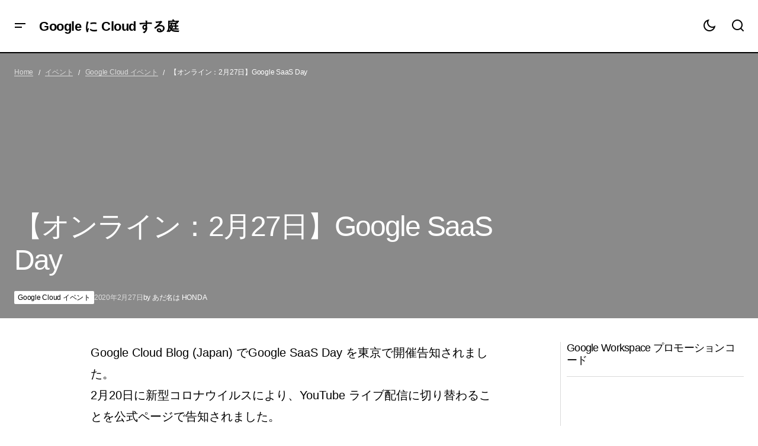

--- FILE ---
content_type: text/html; charset=UTF-8
request_url: https://1e100.4watcher365.dev/events/gc/202002_saas-day-jp-20/
body_size: 36320
content:
<!doctype html><html dir="ltr" lang="ja" prefix="og: https://ogp.me/ns#"><head><script data-no-optimize="1">var litespeed_docref=sessionStorage.getItem("litespeed_docref");litespeed_docref&&(Object.defineProperty(document,"referrer",{get:function(){return litespeed_docref}}),sessionStorage.removeItem("litespeed_docref"));</script> <meta charset="UTF-8" /><meta name="viewport" content="width=device-width, initial-scale=1" /><link rel="profile" href="https://gmpg.org/xfn/11" /> <script data-cfasync="false" data-no-defer="1" data-no-minify="1" data-no-optimize="1">var ewww_webp_supported=!1;function check_webp_feature(A,e){var w;e=void 0!==e?e:function(){},ewww_webp_supported?e(ewww_webp_supported):((w=new Image).onload=function(){ewww_webp_supported=0<w.width&&0<w.height,e&&e(ewww_webp_supported)},w.onerror=function(){e&&e(!1)},w.src="data:image/webp;base64,"+{alpha:"UklGRkoAAABXRUJQVlA4WAoAAAAQAAAAAAAAAAAAQUxQSAwAAAARBxAR/Q9ERP8DAABWUDggGAAAABQBAJ0BKgEAAQAAAP4AAA3AAP7mtQAAAA=="}[A])}check_webp_feature("alpha");</script><script data-cfasync="false" data-no-defer="1" data-no-minify="1" data-no-optimize="1">var Arrive=function(c,w){"use strict";if(c.MutationObserver&&"undefined"!=typeof HTMLElement){var r,a=0,u=(r=HTMLElement.prototype.matches||HTMLElement.prototype.webkitMatchesSelector||HTMLElement.prototype.mozMatchesSelector||HTMLElement.prototype.msMatchesSelector,{matchesSelector:function(e,t){return e instanceof HTMLElement&&r.call(e,t)},addMethod:function(e,t,r){var a=e[t];e[t]=function(){return r.length==arguments.length?r.apply(this,arguments):"function"==typeof a?a.apply(this,arguments):void 0}},callCallbacks:function(e,t){t&&t.options.onceOnly&&1==t.firedElems.length&&(e=[e[0]]);for(var r,a=0;r=e[a];a++)r&&r.callback&&r.callback.call(r.elem,r.elem);t&&t.options.onceOnly&&1==t.firedElems.length&&t.me.unbindEventWithSelectorAndCallback.call(t.target,t.selector,t.callback)},checkChildNodesRecursively:function(e,t,r,a){for(var i,n=0;i=e[n];n++)r(i,t,a)&&a.push({callback:t.callback,elem:i}),0<i.childNodes.length&&u.checkChildNodesRecursively(i.childNodes,t,r,a)},mergeArrays:function(e,t){var r,a={};for(r in e)e.hasOwnProperty(r)&&(a[r]=e[r]);for(r in t)t.hasOwnProperty(r)&&(a[r]=t[r]);return a},toElementsArray:function(e){return e=void 0!==e&&("number"!=typeof e.length||e===c)?[e]:e}}),e=(l.prototype.addEvent=function(e,t,r,a){a={target:e,selector:t,options:r,callback:a,firedElems:[]};return this._beforeAdding&&this._beforeAdding(a),this._eventsBucket.push(a),a},l.prototype.removeEvent=function(e){for(var t,r=this._eventsBucket.length-1;t=this._eventsBucket[r];r--)e(t)&&(this._beforeRemoving&&this._beforeRemoving(t),(t=this._eventsBucket.splice(r,1))&&t.length&&(t[0].callback=null))},l.prototype.beforeAdding=function(e){this._beforeAdding=e},l.prototype.beforeRemoving=function(e){this._beforeRemoving=e},l),t=function(i,n){var o=new e,l=this,s={fireOnAttributesModification:!1};return o.beforeAdding(function(t){var e=t.target;e!==c.document&&e!==c||(e=document.getElementsByTagName("html")[0]);var r=new MutationObserver(function(e){n.call(this,e,t)}),a=i(t.options);r.observe(e,a),t.observer=r,t.me=l}),o.beforeRemoving(function(e){e.observer.disconnect()}),this.bindEvent=function(e,t,r){t=u.mergeArrays(s,t);for(var a=u.toElementsArray(this),i=0;i<a.length;i++)o.addEvent(a[i],e,t,r)},this.unbindEvent=function(){var r=u.toElementsArray(this);o.removeEvent(function(e){for(var t=0;t<r.length;t++)if(this===w||e.target===r[t])return!0;return!1})},this.unbindEventWithSelectorOrCallback=function(r){var a=u.toElementsArray(this),i=r,e="function"==typeof r?function(e){for(var t=0;t<a.length;t++)if((this===w||e.target===a[t])&&e.callback===i)return!0;return!1}:function(e){for(var t=0;t<a.length;t++)if((this===w||e.target===a[t])&&e.selector===r)return!0;return!1};o.removeEvent(e)},this.unbindEventWithSelectorAndCallback=function(r,a){var i=u.toElementsArray(this);o.removeEvent(function(e){for(var t=0;t<i.length;t++)if((this===w||e.target===i[t])&&e.selector===r&&e.callback===a)return!0;return!1})},this},i=new function(){var s={fireOnAttributesModification:!1,onceOnly:!1,existing:!1};function n(e,t,r){return!(!u.matchesSelector(e,t.selector)||(e._id===w&&(e._id=a++),-1!=t.firedElems.indexOf(e._id)))&&(t.firedElems.push(e._id),!0)}var c=(i=new t(function(e){var t={attributes:!1,childList:!0,subtree:!0};return e.fireOnAttributesModification&&(t.attributes=!0),t},function(e,i){e.forEach(function(e){var t=e.addedNodes,r=e.target,a=[];null!==t&&0<t.length?u.checkChildNodesRecursively(t,i,n,a):"attributes"===e.type&&n(r,i)&&a.push({callback:i.callback,elem:r}),u.callCallbacks(a,i)})})).bindEvent;return i.bindEvent=function(e,t,r){t=void 0===r?(r=t,s):u.mergeArrays(s,t);var a=u.toElementsArray(this);if(t.existing){for(var i=[],n=0;n<a.length;n++)for(var o=a[n].querySelectorAll(e),l=0;l<o.length;l++)i.push({callback:r,elem:o[l]});if(t.onceOnly&&i.length)return r.call(i[0].elem,i[0].elem);setTimeout(u.callCallbacks,1,i)}c.call(this,e,t,r)},i},o=new function(){var a={};function i(e,t){return u.matchesSelector(e,t.selector)}var n=(o=new t(function(){return{childList:!0,subtree:!0}},function(e,r){e.forEach(function(e){var t=e.removedNodes,e=[];null!==t&&0<t.length&&u.checkChildNodesRecursively(t,r,i,e),u.callCallbacks(e,r)})})).bindEvent;return o.bindEvent=function(e,t,r){t=void 0===r?(r=t,a):u.mergeArrays(a,t),n.call(this,e,t,r)},o};d(HTMLElement.prototype),d(NodeList.prototype),d(HTMLCollection.prototype),d(HTMLDocument.prototype),d(Window.prototype);var n={};return s(i,n,"unbindAllArrive"),s(o,n,"unbindAllLeave"),n}function l(){this._eventsBucket=[],this._beforeAdding=null,this._beforeRemoving=null}function s(e,t,r){u.addMethod(t,r,e.unbindEvent),u.addMethod(t,r,e.unbindEventWithSelectorOrCallback),u.addMethod(t,r,e.unbindEventWithSelectorAndCallback)}function d(e){e.arrive=i.bindEvent,s(i,e,"unbindArrive"),e.leave=o.bindEvent,s(o,e,"unbindLeave")}}(window,void 0),ewww_webp_supported=!1;function check_webp_feature(e,t){var r;ewww_webp_supported?t(ewww_webp_supported):((r=new Image).onload=function(){ewww_webp_supported=0<r.width&&0<r.height,t(ewww_webp_supported)},r.onerror=function(){t(!1)},r.src="data:image/webp;base64,"+{alpha:"UklGRkoAAABXRUJQVlA4WAoAAAAQAAAAAAAAAAAAQUxQSAwAAAARBxAR/Q9ERP8DAABWUDggGAAAABQBAJ0BKgEAAQAAAP4AAA3AAP7mtQAAAA==",animation:"UklGRlIAAABXRUJQVlA4WAoAAAASAAAAAAAAAAAAQU5JTQYAAAD/////AABBTk1GJgAAAAAAAAAAAAAAAAAAAGQAAABWUDhMDQAAAC8AAAAQBxAREYiI/gcA"}[e])}function ewwwLoadImages(e){if(e){for(var t=document.querySelectorAll(".batch-image img, .image-wrapper a, .ngg-pro-masonry-item a, .ngg-galleria-offscreen-seo-wrapper a"),r=0,a=t.length;r<a;r++)ewwwAttr(t[r],"data-src",t[r].getAttribute("data-webp")),ewwwAttr(t[r],"data-thumbnail",t[r].getAttribute("data-webp-thumbnail"));for(var i=document.querySelectorAll("div.woocommerce-product-gallery__image"),r=0,a=i.length;r<a;r++)ewwwAttr(i[r],"data-thumb",i[r].getAttribute("data-webp-thumb"))}for(var n=document.querySelectorAll("video"),r=0,a=n.length;r<a;r++)ewwwAttr(n[r],"poster",e?n[r].getAttribute("data-poster-webp"):n[r].getAttribute("data-poster-image"));for(var o,l=document.querySelectorAll("img.ewww_webp_lazy_load"),r=0,a=l.length;r<a;r++)e&&(ewwwAttr(l[r],"data-lazy-srcset",l[r].getAttribute("data-lazy-srcset-webp")),ewwwAttr(l[r],"data-srcset",l[r].getAttribute("data-srcset-webp")),ewwwAttr(l[r],"data-lazy-src",l[r].getAttribute("data-lazy-src-webp")),ewwwAttr(l[r],"data-src",l[r].getAttribute("data-src-webp")),ewwwAttr(l[r],"data-orig-file",l[r].getAttribute("data-webp-orig-file")),ewwwAttr(l[r],"data-medium-file",l[r].getAttribute("data-webp-medium-file")),ewwwAttr(l[r],"data-large-file",l[r].getAttribute("data-webp-large-file")),null!=(o=l[r].getAttribute("srcset"))&&!1!==o&&o.includes("R0lGOD")&&ewwwAttr(l[r],"src",l[r].getAttribute("data-lazy-src-webp"))),l[r].className=l[r].className.replace(/\bewww_webp_lazy_load\b/,"");for(var s=document.querySelectorAll(".ewww_webp"),r=0,a=s.length;r<a;r++)e?(ewwwAttr(s[r],"srcset",s[r].getAttribute("data-srcset-webp")),ewwwAttr(s[r],"src",s[r].getAttribute("data-src-webp")),ewwwAttr(s[r],"data-orig-file",s[r].getAttribute("data-webp-orig-file")),ewwwAttr(s[r],"data-medium-file",s[r].getAttribute("data-webp-medium-file")),ewwwAttr(s[r],"data-large-file",s[r].getAttribute("data-webp-large-file")),ewwwAttr(s[r],"data-large_image",s[r].getAttribute("data-webp-large_image")),ewwwAttr(s[r],"data-src",s[r].getAttribute("data-webp-src"))):(ewwwAttr(s[r],"srcset",s[r].getAttribute("data-srcset-img")),ewwwAttr(s[r],"src",s[r].getAttribute("data-src-img"))),s[r].className=s[r].className.replace(/\bewww_webp\b/,"ewww_webp_loaded");window.jQuery&&jQuery.fn.isotope&&jQuery.fn.imagesLoaded&&(jQuery(".fusion-posts-container-infinite").imagesLoaded(function(){jQuery(".fusion-posts-container-infinite").hasClass("isotope")&&jQuery(".fusion-posts-container-infinite").isotope()}),jQuery(".fusion-portfolio:not(.fusion-recent-works) .fusion-portfolio-wrapper").imagesLoaded(function(){jQuery(".fusion-portfolio:not(.fusion-recent-works) .fusion-portfolio-wrapper").isotope()}))}function ewwwWebPInit(e){ewwwLoadImages(e),ewwwNggLoadGalleries(e),document.arrive(".ewww_webp",function(){ewwwLoadImages(e)}),document.arrive(".ewww_webp_lazy_load",function(){ewwwLoadImages(e)}),document.arrive("videos",function(){ewwwLoadImages(e)}),"loading"==document.readyState?document.addEventListener("DOMContentLoaded",ewwwJSONParserInit):("undefined"!=typeof galleries&&ewwwNggParseGalleries(e),ewwwWooParseVariations(e))}function ewwwAttr(e,t,r){null!=r&&!1!==r&&e.setAttribute(t,r)}function ewwwJSONParserInit(){"undefined"!=typeof galleries&&check_webp_feature("alpha",ewwwNggParseGalleries),check_webp_feature("alpha",ewwwWooParseVariations)}function ewwwWooParseVariations(e){if(e)for(var t=document.querySelectorAll("form.variations_form"),r=0,a=t.length;r<a;r++){var i=t[r].getAttribute("data-product_variations"),n=!1;try{for(var o in i=JSON.parse(i))void 0!==i[o]&&void 0!==i[o].image&&(void 0!==i[o].image.src_webp&&(i[o].image.src=i[o].image.src_webp,n=!0),void 0!==i[o].image.srcset_webp&&(i[o].image.srcset=i[o].image.srcset_webp,n=!0),void 0!==i[o].image.full_src_webp&&(i[o].image.full_src=i[o].image.full_src_webp,n=!0),void 0!==i[o].image.gallery_thumbnail_src_webp&&(i[o].image.gallery_thumbnail_src=i[o].image.gallery_thumbnail_src_webp,n=!0),void 0!==i[o].image.thumb_src_webp&&(i[o].image.thumb_src=i[o].image.thumb_src_webp,n=!0));n&&ewwwAttr(t[r],"data-product_variations",JSON.stringify(i))}catch(e){}}}function ewwwNggParseGalleries(e){if(e)for(var t in galleries){var r=galleries[t];galleries[t].images_list=ewwwNggParseImageList(r.images_list)}}function ewwwNggLoadGalleries(e){e&&document.addEventListener("ngg.galleria.themeadded",function(e,t){window.ngg_galleria._create_backup=window.ngg_galleria.create,window.ngg_galleria.create=function(e,t){var r=$(e).data("id");return galleries["gallery_"+r].images_list=ewwwNggParseImageList(galleries["gallery_"+r].images_list),window.ngg_galleria._create_backup(e,t)}})}function ewwwNggParseImageList(e){for(var t in e){var r=e[t];if(void 0!==r["image-webp"]&&(e[t].image=r["image-webp"],delete e[t]["image-webp"]),void 0!==r["thumb-webp"]&&(e[t].thumb=r["thumb-webp"],delete e[t]["thumb-webp"]),void 0!==r.full_image_webp&&(e[t].full_image=r.full_image_webp,delete e[t].full_image_webp),void 0!==r.srcsets)for(var a in r.srcsets)nggSrcset=r.srcsets[a],void 0!==r.srcsets[a+"-webp"]&&(e[t].srcsets[a]=r.srcsets[a+"-webp"],delete e[t].srcsets[a+"-webp"]);if(void 0!==r.full_srcsets)for(var i in r.full_srcsets)nggFSrcset=r.full_srcsets[i],void 0!==r.full_srcsets[i+"-webp"]&&(e[t].full_srcsets[i]=r.full_srcsets[i+"-webp"],delete e[t].full_srcsets[i+"-webp"])}return e}check_webp_feature("alpha",ewwwWebPInit);</script><title>【オンライン：2月27日】Google SaaS Day - Google に Cloud する庭</title><meta name="description" content="Google Cloud Blog (Japan) でGoogle SaaS Day を東京で開催告知されまし" /><meta name="robots" content="max-image-preview:large" /><meta name="author" content="あだ名は HONDA"/><link rel="canonical" href="https://1e100.4watcher365.dev/events/gc/202002_saas-day-jp-20/" /><meta name="generator" content="All in One SEO (AIOSEO) 4.9.3" /><meta property="og:locale" content="ja_JP" /><meta property="og:site_name" content="Google に Cloud する庭" /><meta property="og:type" content="article" /><meta property="og:title" content="【オンライン：2月27日】Google SaaS Day - Google に Cloud する庭" /><meta property="og:description" content="Google Cloud Blog (Japan) でGoogle SaaS Day を東京で開催告知されまし" /><meta property="og:url" content="https://1e100.4watcher365.dev/events/gc/202002_saas-day-jp-20/" /><meta property="og:image" content="https://storage.4watcher365.dev/1e100/cda7328f-googgle-saas-dasy.png" /><meta property="og:image:secure_url" content="https://storage.4watcher365.dev/1e100/cda7328f-googgle-saas-dasy.png" /><meta property="og:image:width" content="1490" /><meta property="og:image:height" content="526" /><meta property="article:published_time" content="2020-02-27T01:00:27+00:00" /><meta property="article:modified_time" content="2025-06-26T12:54:22+00:00" /><meta name="twitter:card" content="summary_large_image" /><meta name="twitter:title" content="【オンライン：2月27日】Google SaaS Day - Google に Cloud する庭" /><meta name="twitter:description" content="Google Cloud Blog (Japan) でGoogle SaaS Day を東京で開催告知されまし" /><meta name="twitter:image" content="https://storage.4watcher365.dev/1e100/cda7328f-googgle-saas-dasy.png" /> <script type="application/ld+json" class="aioseo-schema">{"@context":"https:\/\/schema.org","@graph":[{"@type":"BlogPosting","@id":"https:\/\/1e100.4watcher365.dev\/events\/gc\/202002_saas-day-jp-20\/#blogposting","name":"\u3010\u30aa\u30f3\u30e9\u30a4\u30f3\uff1a2\u670827\u65e5\u3011Google SaaS Day - Google \u306b Cloud \u3059\u308b\u5ead","headline":"\u3010\u30aa\u30f3\u30e9\u30a4\u30f3\uff1a2\u670827\u65e5\u3011Google SaaS Day","author":{"@id":"https:\/\/1e100.4watcher365.dev\/author\/admin-garden_user\/#author"},"publisher":{"@id":"https:\/\/1e100.4watcher365.dev\/#person"},"image":{"@type":"ImageObject","url":"https:\/\/storage.4watcher365.dev\/1e100\/cda7328f-googgle-saas-dasy.png","width":1490,"height":526,"caption":"Google SaaS Day"},"datePublished":"2020-02-27T08:00:27+09:00","dateModified":"2025-06-26T21:54:22+09:00","inLanguage":"ja","mainEntityOfPage":{"@id":"https:\/\/1e100.4watcher365.dev\/events\/gc\/202002_saas-day-jp-20\/#webpage"},"isPartOf":{"@id":"https:\/\/1e100.4watcher365.dev\/events\/gc\/202002_saas-day-jp-20\/#webpage"},"articleSection":"Google Cloud \u30a4\u30d9\u30f3\u30c8, Cloud OnAir"},{"@type":"BreadcrumbList","@id":"https:\/\/1e100.4watcher365.dev\/events\/gc\/202002_saas-day-jp-20\/#breadcrumblist","itemListElement":[{"@type":"ListItem","@id":"https:\/\/1e100.4watcher365.dev#listItem","position":1,"name":"Home","item":"https:\/\/1e100.4watcher365.dev","nextItem":{"@type":"ListItem","@id":"https:\/\/1e100.4watcher365.dev\/events\/#listItem","name":"\u30a4\u30d9\u30f3\u30c8"}},{"@type":"ListItem","@id":"https:\/\/1e100.4watcher365.dev\/events\/#listItem","position":2,"name":"\u30a4\u30d9\u30f3\u30c8","item":"https:\/\/1e100.4watcher365.dev\/events\/","nextItem":{"@type":"ListItem","@id":"https:\/\/1e100.4watcher365.dev\/events\/gc\/#listItem","name":"Google Cloud \u30a4\u30d9\u30f3\u30c8"},"previousItem":{"@type":"ListItem","@id":"https:\/\/1e100.4watcher365.dev#listItem","name":"Home"}},{"@type":"ListItem","@id":"https:\/\/1e100.4watcher365.dev\/events\/gc\/#listItem","position":3,"name":"Google Cloud \u30a4\u30d9\u30f3\u30c8","item":"https:\/\/1e100.4watcher365.dev\/events\/gc\/","nextItem":{"@type":"ListItem","@id":"https:\/\/1e100.4watcher365.dev\/events\/gc\/202002_saas-day-jp-20\/#listItem","name":"\u3010\u30aa\u30f3\u30e9\u30a4\u30f3\uff1a2\u670827\u65e5\u3011Google SaaS Day"},"previousItem":{"@type":"ListItem","@id":"https:\/\/1e100.4watcher365.dev\/events\/#listItem","name":"\u30a4\u30d9\u30f3\u30c8"}},{"@type":"ListItem","@id":"https:\/\/1e100.4watcher365.dev\/events\/gc\/202002_saas-day-jp-20\/#listItem","position":4,"name":"\u3010\u30aa\u30f3\u30e9\u30a4\u30f3\uff1a2\u670827\u65e5\u3011Google SaaS Day","previousItem":{"@type":"ListItem","@id":"https:\/\/1e100.4watcher365.dev\/events\/gc\/#listItem","name":"Google Cloud \u30a4\u30d9\u30f3\u30c8"}}]},{"@type":"Person","@id":"https:\/\/1e100.4watcher365.dev\/#person","name":"\u3042\u3060\u540d\u306f HONDA"},{"@type":"Person","@id":"https:\/\/1e100.4watcher365.dev\/author\/admin-garden_user\/#author","url":"https:\/\/1e100.4watcher365.dev\/author\/admin-garden_user\/","name":"\u3042\u3060\u540d\u306f HONDA"},{"@type":"WebPage","@id":"https:\/\/1e100.4watcher365.dev\/events\/gc\/202002_saas-day-jp-20\/#webpage","url":"https:\/\/1e100.4watcher365.dev\/events\/gc\/202002_saas-day-jp-20\/","name":"\u3010\u30aa\u30f3\u30e9\u30a4\u30f3\uff1a2\u670827\u65e5\u3011Google SaaS Day - Google \u306b Cloud \u3059\u308b\u5ead","description":"Google Cloud Blog (Japan) \u3067Google SaaS Day \u3092\u6771\u4eac\u3067\u958b\u50ac\u544a\u77e5\u3055\u308c\u307e\u3057","inLanguage":"ja","isPartOf":{"@id":"https:\/\/1e100.4watcher365.dev\/#website"},"breadcrumb":{"@id":"https:\/\/1e100.4watcher365.dev\/events\/gc\/202002_saas-day-jp-20\/#breadcrumblist"},"author":{"@id":"https:\/\/1e100.4watcher365.dev\/author\/admin-garden_user\/#author"},"creator":{"@id":"https:\/\/1e100.4watcher365.dev\/author\/admin-garden_user\/#author"},"image":{"@type":"ImageObject","url":"https:\/\/storage.4watcher365.dev\/1e100\/cda7328f-googgle-saas-dasy.png","@id":"https:\/\/1e100.4watcher365.dev\/events\/gc\/202002_saas-day-jp-20\/#mainImage","width":1490,"height":526,"caption":"Google SaaS Day"},"primaryImageOfPage":{"@id":"https:\/\/1e100.4watcher365.dev\/events\/gc\/202002_saas-day-jp-20\/#mainImage"},"datePublished":"2020-02-27T08:00:27+09:00","dateModified":"2025-06-26T21:54:22+09:00"},{"@type":"WebSite","@id":"https:\/\/1e100.4watcher365.dev\/#website","url":"https:\/\/1e100.4watcher365.dev\/","name":"Google \u306b Cloud \u3059\u308b\u5ead","description":"Google Cloud \u306b\u95a2\u3059\u308b\u30ce\u30a6\u30cf\u30a6\u3084\u6700\u65b0\u60c5\u5831\u3092\u767a\u4fe1\u3057\u3066\u3044\u307e\u3059","inLanguage":"ja","publisher":{"@id":"https:\/\/1e100.4watcher365.dev\/#person"}}]}</script> <link rel='dns-prefetch' href='//www.googletagmanager.com' /><link rel='dns-prefetch' href='//fonts.googleapis.com' /><link rel='dns-prefetch' href='//pagead2.googlesyndication.com' /><link rel='dns-prefetch' href='//fundingchoicesmessages.google.com' /><link href='https://fonts.gstatic.com' crossorigin rel='preconnect' /><link rel="alternate" type="application/rss+xml" title="Google に Cloud する庭 &raquo; フィード" href="https://1e100.4watcher365.dev/feed/" /><link rel="alternate" type="application/rss+xml" title="Google に Cloud する庭 &raquo; コメントフィード" href="https://1e100.4watcher365.dev/comments/feed/" /><link rel="alternate" type="application/rss+xml" title="Google に Cloud する庭 &raquo; 【オンライン：2月27日】Google SaaS Day のコメントのフィード" href="https://1e100.4watcher365.dev/events/gc/202002_saas-day-jp-20/feed/" /><link rel="alternate" title="oEmbed (JSON)" type="application/json+oembed" href="https://1e100.4watcher365.dev/wp-json/oembed/1.0/embed?url=https%3A%2F%2F1e100.4watcher365.dev%2Fevents%2Fgc%2F202002_saas-day-jp-20%2F" /><link rel="alternate" title="oEmbed (XML)" type="text/xml+oembed" href="https://1e100.4watcher365.dev/wp-json/oembed/1.0/embed?url=https%3A%2F%2F1e100.4watcher365.dev%2Fevents%2Fgc%2F202002_saas-day-jp-20%2F&#038;format=xml" /><style id='wp-img-auto-sizes-contain-inline-css'>img:is([sizes=auto i],[sizes^="auto," i]){contain-intrinsic-size:3000px 1500px}
/*# sourceURL=wp-img-auto-sizes-contain-inline-css */</style><style id="litespeed-ccss">.wp-block-group{box-sizing:border-box}.wp-block-image>a{display:inline-block}.wp-block-image img{box-sizing:border-box;height:auto;max-width:100%;vertical-align:bottom}ul{box-sizing:border-box}.wp-block-separator{border:none;border-top:2px solid}.entry-content{counter-reset:footnotes}:root{--wp--preset--font-size--normal:16px;--wp--preset--font-size--huge:42px}.has-text-align-center{text-align:center}html :where(img[class*=wp-image-]){height:auto;max-width:100%}:where(figure){margin:0 0 1em}:root{--wp--preset--aspect-ratio--square:1;--wp--preset--aspect-ratio--4-3:4/3;--wp--preset--aspect-ratio--3-4:3/4;--wp--preset--aspect-ratio--3-2:3/2;--wp--preset--aspect-ratio--2-3:2/3;--wp--preset--aspect-ratio--16-9:16/9;--wp--preset--aspect-ratio--9-16:9/16;--wp--preset--color--black:#000000;--wp--preset--color--cyan-bluish-gray:#abb8c3;--wp--preset--color--white:#FFFFFF;--wp--preset--color--pale-pink:#f78da7;--wp--preset--color--vivid-red:#cf2e2e;--wp--preset--color--luminous-vivid-orange:#ff6900;--wp--preset--color--luminous-vivid-amber:#fcb900;--wp--preset--color--light-green-cyan:#7bdcb5;--wp--preset--color--vivid-green-cyan:#00d084;--wp--preset--color--pale-cyan-blue:#8ed1fc;--wp--preset--color--vivid-cyan-blue:#0693e3;--wp--preset--color--vivid-purple:#9b51e0;--wp--preset--color--blue:#59BACC;--wp--preset--color--green:#58AD69;--wp--preset--color--orange:#FFBC49;--wp--preset--color--red:#e32c26;--wp--preset--color--gray-50:#f8f9fa;--wp--preset--color--gray-100:#f8f9fb;--wp--preset--color--gray-200:#E0E0E0;--wp--preset--color--primary:#000000;--wp--preset--color--secondary:#525252;--wp--preset--color--layout:#F3F3F3;--wp--preset--color--border:#D9D9D9;--wp--preset--gradient--vivid-cyan-blue-to-vivid-purple:linear-gradient(135deg,rgba(6,147,227,1) 0%,rgb(155,81,224) 100%);--wp--preset--gradient--light-green-cyan-to-vivid-green-cyan:linear-gradient(135deg,rgb(122,220,180) 0%,rgb(0,208,130) 100%);--wp--preset--gradient--luminous-vivid-amber-to-luminous-vivid-orange:linear-gradient(135deg,rgba(252,185,0,1) 0%,rgba(255,105,0,1) 100%);--wp--preset--gradient--luminous-vivid-orange-to-vivid-red:linear-gradient(135deg,rgba(255,105,0,1) 0%,rgb(207,46,46) 100%);--wp--preset--gradient--very-light-gray-to-cyan-bluish-gray:linear-gradient(135deg,rgb(238,238,238) 0%,rgb(169,184,195) 100%);--wp--preset--gradient--cool-to-warm-spectrum:linear-gradient(135deg,rgb(74,234,220) 0%,rgb(151,120,209) 20%,rgb(207,42,186) 40%,rgb(238,44,130) 60%,rgb(251,105,98) 80%,rgb(254,248,76) 100%);--wp--preset--gradient--blush-light-purple:linear-gradient(135deg,rgb(255,206,236) 0%,rgb(152,150,240) 100%);--wp--preset--gradient--blush-bordeaux:linear-gradient(135deg,rgb(254,205,165) 0%,rgb(254,45,45) 50%,rgb(107,0,62) 100%);--wp--preset--gradient--luminous-dusk:linear-gradient(135deg,rgb(255,203,112) 0%,rgb(199,81,192) 50%,rgb(65,88,208) 100%);--wp--preset--gradient--pale-ocean:linear-gradient(135deg,rgb(255,245,203) 0%,rgb(182,227,212) 50%,rgb(51,167,181) 100%);--wp--preset--gradient--electric-grass:linear-gradient(135deg,rgb(202,248,128) 0%,rgb(113,206,126) 100%);--wp--preset--gradient--midnight:linear-gradient(135deg,rgb(2,3,129) 0%,rgb(40,116,252) 100%);--wp--preset--font-size--small:13px;--wp--preset--font-size--medium:20px;--wp--preset--font-size--large:36px;--wp--preset--font-size--x-large:42px;--wp--preset--spacing--20:0.44rem;--wp--preset--spacing--30:0.67rem;--wp--preset--spacing--40:1rem;--wp--preset--spacing--50:1.5rem;--wp--preset--spacing--60:2.25rem;--wp--preset--spacing--70:3.38rem;--wp--preset--spacing--80:5.06rem;--wp--preset--shadow--natural:6px 6px 9px rgba(0, 0, 0, 0.2);--wp--preset--shadow--deep:12px 12px 50px rgba(0, 0, 0, 0.4);--wp--preset--shadow--sharp:6px 6px 0px rgba(0, 0, 0, 0.2);--wp--preset--shadow--outlined:6px 6px 0px -3px rgba(255, 255, 255, 1), 6px 6px rgba(0, 0, 0, 1);--wp--preset--shadow--crisp:6px 6px 0px rgba(0, 0, 0, 1)}:root :where(.is-layout-flex){gap:24px}body .is-layout-flex{display:flex}.is-layout-flex{flex-wrap:wrap;align-items:center}.is-layout-flex>:is(*,div){margin:0}:root{--cs-header-initial-height:72px;--cs-header-height:72px;--cs-header-topbar-height:143px;--cs-header-border-width:1px;--cs-floating-header-height:0px;--cs-offcanvas-width:100%;--cs-entry-content-width:1044px;--cs-entry-content-large-width:806px;--cs-entry-content-medium-width:688px;--cs-entry-content-full:1400px;--cs-layout-elements-border-radius:4px;--cs-thumbnail-border-radius:4px;--cs-tag-border-radius:2px;--cs-button-border-radius:4px;--cs-input-border-radius:4px;--cs-avatar-border-radius:50%;--cs-adminmbar-offset:0px;--cs-underline-bg-position:left 98%}@media (min-width:576px){:root{--cs-offcanvas-width:420px}}:root{--cs-header-background:var(--cs-light-header-background, #FFFFFF);--cs-header-submenu-background:var(--cs-light-header-submenu-background, #FFFFFF);--cs-header-topbar-background:var(--cs-light-header-topbar-background, #F3F3F3);--cs-footer-background:var(--cs-light-footer-background, #FFFFFF);--cs-offcanvas-background:var(--cs-light-offcanvas-background, #FFFFFF)}@media (prefers-color-scheme:dark){:root body[data-scheme=auto]{--cs-header-background:var(--cs-dark-header-background, #161616);--cs-header-submenu-background:var(--cs-dark-header-submenu-background, #161616);--cs-header-topbar-background:var(--cs-dark-header-topbar-background, #232323);--cs-footer-background:var(--cs-dark-footer-background, #161616);--cs-offcanvas-background:var(--cs-dark-offcanvas-background, #161616)}}:root,[data-scheme=light]{--cs-site-background:var(--cs-light-site-background, #FFFFFF);--cs-layout-background:var(--cs-light-layout-background, #F3F3F3);--cs-branding-background:var(--cs-light-branding-background, #f0f0f0);--cs-color-primary:var(--cs-light-primary-color, #000000);--cs-color-primary-contrast:#FFFFFF;--cs-color-secondary:var(--cs-light-secondary-color, #525252);--cs-color-secondary-contrast:#FFFFFF;--cs-color-accent:var(--cs-light-accent-color, #000000);--cs-color-border:var(--cs-light-border-color, #D9D9D9);--cs-color-divider:var(--cs-light-primary-color, #000000);--cs-color-input:var(--cs-light-input-background);--cs-color-input-contrast:var(--cs-light-input-color);--cs-color-button:var(--cs-light-button-background, #000000);--cs-color-button-contrast:var(--cs-light-button-color, #FFFFFF);--cs-color-button-hover:var(--cs-light-button-hover-background, #000000);--cs-color-button-hover-contrast:var(--cs-light-button-hover-color, #FFFFFF);--cs-color-overlay-background:var(--cs-light-overlay-background-rgb, #161616);--cs-color-tag-background:#F1F1F1;--cs-color-tag-background-hover:#EDEDED;--cs-color-contrast-50:#e9e9e9;--cs-color-contrast-100:#e9e9e9;--cs-color-contrast-200:#d2d2d2;--cs-color-contrast-300:#bbbbbb;--cs-color-contrast-400:#a4a4a4;--cs-color-contrast-500:#808080;--cs-color-contrast-600:#6c6c6c;--cs-color-contrast-700:#494949;--cs-color-contrast-800:#343434;--cs-color-contrast-900:#232323}@media (prefers-color-scheme:light){:root [data-scheme=auto][data-l=light]{--cs-site-background:var(--cs-light-site-background, #FFFFFF);--cs-layout-background:var(--cs-light-layout-background, #F3F3F3);--cs-branding-background:var(--cs-light-branding-background, #f0f0f0);--cs-color-primary:var(--cs-light-primary-color, #000000);--cs-color-primary-contrast:#FFFFFF;--cs-color-secondary:var(--cs-light-secondary-color, #525252);--cs-color-secondary-contrast:#FFFFFF;--cs-color-accent:var(--cs-light-accent-color, #000000);--cs-color-border:var(--cs-light-border-color, #D9D9D9);--cs-color-divider:var(--cs-light-primary-color, #000000);--cs-color-input:var(--cs-light-input-background);--cs-color-input-contrast:var(--cs-light-input-color);--cs-color-button:var(--cs-light-button-background, #000000);--cs-color-button-contrast:var(--cs-light-button-color, #FFFFFF);--cs-color-button-hover:var(--cs-light-button-hover-background, #000000);--cs-color-button-hover-contrast:var(--cs-light-button-hover-color, #FFFFFF);--cs-color-overlay-background:var(--cs-light-overlay-background-rgb, #161616);--cs-color-tag-background:#F1F1F1;--cs-color-tag-background-hover:#EDEDED;--cs-color-contrast-50:#e9e9e9;--cs-color-contrast-100:#e9e9e9;--cs-color-contrast-200:#d2d2d2;--cs-color-contrast-300:#bbbbbb;--cs-color-contrast-400:#a4a4a4;--cs-color-contrast-500:#808080;--cs-color-contrast-600:#6c6c6c;--cs-color-contrast-700:#494949;--cs-color-contrast-800:#343434;--cs-color-contrast-900:#232323}}@media (prefers-color-scheme:dark){:root [data-scheme=auto]{--cs-site-background:var(--cs-dark-site-background, #161616);--cs-layout-background:var(--cs-dark-layout-background, #232323);--cs-branding-background:var(--cs-dark-branding-background, #343434);--cs-color-primary:var(--cs-dark-primary-color, #FFFFFF);--cs-color-primary-contrast:#000000;--cs-color-secondary:var(--cs-dark-secondary-color, #CDCDCD);--cs-color-secondary-contrast:#000000;--cs-color-accent:var(--cs-dark-accent-color, #ffffff);--cs-color-border:var(--cs-dark-border-color, #343434);--cs-color-divider:#494949;--cs-color-input:var(--cs-dark-input-background);--cs-color-input-contrast:var(--cs-dark-input-color);--cs-color-button:var(--cs-dark-button-background, #3e3e3e);--cs-color-button-contrast:var(--cs-dark-button-color, #FFFFFF);--cs-color-button-hover:var(--cs-dark-button-hover-background, #3e3e3e);--cs-color-button-hover-contrast:var(--cs-dark-button-hover-color, #FFFFFF);--cs-color-overlay-background:var(--cs-dark-overlay-background-rgb, #161616);--cs-color-tag-background:#232323;--cs-color-tag-background-hover:#3e3e3e;--cs-color-contrast-50:#000000;--cs-color-contrast-100:#333333;--cs-color-contrast-200:#494949;--cs-color-contrast-300:#606060;--cs-color-contrast-400:#777777;--cs-color-contrast-500:#8e8e8e;--cs-color-contrast-600:#a4a4a4;--cs-color-contrast-700:#bbbbbb;--cs-color-contrast-800:#d2d2d2;--cs-color-contrast-900:#e9e9e9}}@media (prefers-color-scheme:dark){:root [data-scheme=auto][data-d=dark]{--cs-site-background:var(--cs-dark-site-background, #161616);--cs-layout-background:var(--cs-dark-layout-background, #232323);--cs-branding-background:var(--cs-dark-branding-background, #343434);--cs-color-primary:var(--cs-dark-primary-color, #FFFFFF);--cs-color-primary-contrast:#000000;--cs-color-secondary:var(--cs-dark-secondary-color, #CDCDCD);--cs-color-secondary-contrast:#000000;--cs-color-accent:var(--cs-dark-accent-color, #ffffff);--cs-color-border:var(--cs-dark-border-color, #343434);--cs-color-divider:#494949;--cs-color-input:var(--cs-dark-input-background);--cs-color-input-contrast:var(--cs-dark-input-color);--cs-color-button:var(--cs-dark-button-background, #3e3e3e);--cs-color-button-contrast:var(--cs-dark-button-color, #FFFFFF);--cs-color-button-hover:var(--cs-dark-button-hover-background, #3e3e3e);--cs-color-button-hover-contrast:var(--cs-dark-button-hover-color, #FFFFFF);--cs-color-overlay-background:var(--cs-dark-overlay-background-rgb, #161616);--cs-color-tag-background:#232323;--cs-color-tag-background-hover:#3e3e3e;--cs-color-contrast-50:#000000;--cs-color-contrast-100:#333333;--cs-color-contrast-200:#494949;--cs-color-contrast-300:#606060;--cs-color-contrast-400:#777777;--cs-color-contrast-500:#8e8e8e;--cs-color-contrast-600:#a4a4a4;--cs-color-contrast-700:#bbbbbb;--cs-color-contrast-800:#d2d2d2;--cs-color-contrast-900:#e9e9e9}}[data-scheme=inverse]{--cs-color-primary:#FFFFFF;--cs-color-primary-contrast:#000000;--cs-color-secondary:rgba(255, 255, 255, 0.7);--cs-color-secondary-contrast:#000000;--cs-color-accent:#d2d2d2;--cs-color-border:rgba(255, 255, 255, 0.3);--cs-color-contrast-50:rgba(255, 255, 255, 0.1);--cs-color-contrast-100:rgba(255, 255, 255, 0.1);--cs-color-contrast-200:rgba(255, 255, 255, 0.2);--cs-color-contrast-300:rgba(255, 255, 255, 0.3);--cs-color-contrast-400:rgba(255, 255, 255, 0.4);--cs-color-contrast-500:rgba(255, 255, 255, 0.5);--cs-color-contrast-600:rgba(255, 255, 255, 0.6);--cs-color-contrast-700:rgba(255, 255, 255, 0.7);--cs-color-contrast-800:rgba(255, 255, 255, 0.8);--cs-color-contrast-900:rgba(255, 255, 255, 0.9);--cs-layout-background:var(--cs-color-contrast-100)}[data-scheme]{color:var(--cs-color-primary)}:root,[data-scheme=light]{--cs-palette-color-blue:#59BACC;--cs-palette-color-green:#58AD69;--cs-palette-color-orange:#FFBC49;--cs-palette-color-red:#e32c26;--cs-palette-color-black:#000000;--cs-palette-color-white:#FFFFFF;--cs-palette-color-primary:#161616;--cs-palette-color-secondary:#585858;--cs-palette-color-layout:#f6f6f6;--cs-palette-color-border:#D9D9D9;--cs-palette-color-divider:#161616;--cs-palette-color-gray-50:#e9e9e9;--cs-palette-color-gray-100:#e9e9e9;--cs-palette-color-gray-200:#d2d2d2}@media (prefers-color-scheme:light){:root [data-scheme=auto][data-l=light]{--cs-palette-color-blue:#59BACC;--cs-palette-color-green:#58AD69;--cs-palette-color-orange:#FFBC49;--cs-palette-color-red:#e32c26;--cs-palette-color-black:#000000;--cs-palette-color-white:#FFFFFF;--cs-palette-color-primary:#161616;--cs-palette-color-secondary:#585858;--cs-palette-color-layout:#f6f6f6;--cs-palette-color-border:#D9D9D9;--cs-palette-color-divider:#161616;--cs-palette-color-gray-50:#e9e9e9;--cs-palette-color-gray-100:#e9e9e9;--cs-palette-color-gray-200:#d2d2d2}}@media (prefers-color-scheme:dark){:root [data-scheme=auto]{--cs-palette-color-black:#FFFFFF;--cs-palette-color-white:#000000;--cs-palette-color-primary:#ffffff;--cs-palette-color-secondary:#CDCDCD;--cs-palette-color-layout:#232323;--cs-palette-color-border:#343434;--cs-palette-color-divider:#494949;--cs-palette-color-gray-50:#000000;--cs-palette-color-gray-100:#333333;--cs-palette-color-gray-200:#494949}}@media (prefers-color-scheme:dark){:root [data-scheme=auto][data-d=dark]{--cs-palette-color-black:#FFFFFF;--cs-palette-color-white:#000000;--cs-palette-color-primary:#ffffff;--cs-palette-color-secondary:#CDCDCD;--cs-palette-color-layout:#232323;--cs-palette-color-border:#343434;--cs-palette-color-divider:#494949;--cs-palette-color-gray-50:#000000;--cs-palette-color-gray-100:#333333;--cs-palette-color-gray-200:#494949}}[data-scheme=inverse]{--cs-palette-color-black:#FFFFFF;--cs-palette-color-white:#000000;--cs-palette-color-primary:#FFFFFF;--cs-palette-color-border:#343434;--cs-palette-color-divider:#494949;--cs-palette-color-gray-50:rgba(255, 255, 255, 0.1);--cs-palette-color-gray-100:rgba(255, 255, 255, 0.1);--cs-palette-color-gray-200:rgba(255, 255, 255, 0.2)}[class*=" cs-icon-"]{font-family:"cs-icons"!important;speak:none;font-style:normal;font-weight:400;font-variant:normal;text-transform:none;line-height:1;-webkit-font-smoothing:antialiased;-moz-osx-font-smoothing:grayscale}.cs-icon-twitter-x:before{content:""}.cs-icon-telegram:before{content:""}.cs-icon-facebook:before{content:""}.cs-icon-search:before{content:""}.cs-icon-menu:before{content:""}.cs-icon-link:before{content:""}.cs-icon-light-mode:before{content:""}.cs-icon-dark-mode:before{content:""}.cs-icon-x:before{content:""}.cs-icon-chevron-left:before{content:""}.cs-icon-chevron-right:before{content:""}.cs-icon-chevron-up:before{content:""}*,*::before,*::after{box-sizing:border-box}html{font-family:sans-serif;line-height:1.15;-webkit-text-size-adjust:100%}aside,figure,header,main{display:block}body{margin:0;font-family:-apple-system,BlinkMacSystemFont,"Segoe UI",Roboto,"Helvetica Neue",Arial,"Noto Sans",sans-serif,"Apple Color Emoji","Segoe UI Emoji","Segoe UI Symbol","Noto Color Emoji";font-size:1rem;font-weight:400;line-height:1.5;text-align:left;background-color:#fff;color:#000}hr,.wp-block-separator{box-sizing:content-box;height:0;overflow:visible}h1,h2,h4{margin-top:0;margin-bottom:1rem}p{margin-top:0;margin-bottom:1rem}ul{margin-top:0;margin-bottom:1rem}ul ul{margin-bottom:0}a{color:var(--cs-color-secondary);text-decoration:underline;background-color:#fff0}figure{margin:0 0 1rem}img{vertical-align:middle;border-style:none}svg{overflow:hidden;vertical-align:middle}label{display:inline-block;margin-bottom:.5rem}button{border-radius:0}input,button{margin:0;font-family:inherit;font-size:inherit;line-height:inherit}button,input{overflow:visible}button{text-transform:none}button,[type=submit]{-webkit-appearance:button}button::-moz-focus-inner,[type=submit]::-moz-focus-inner{padding:0;border-style:none}[type=search]{outline-offset:-2px;-webkit-appearance:none}[type=search]::-webkit-search-decoration{-webkit-appearance:none}::-webkit-file-upload-button{font:inherit;-webkit-appearance:button}html{-webkit-font-smoothing:antialiased;-moz-osx-font-smoothing:grayscale;font-size:16px;font-family:var(--cs-font-base-family);scrollbar-gutter:stable}body{font-family:var(--cs-font-base-family),sans-serif;font-size:var(--cs-font-base-size);font-weight:var(--cs-font-base-weight);font-style:var(--cs-font-base-style);line-height:var(--cs-font-base-line-height);letter-spacing:var(--cs-font-base-letter-spacing)}h1,h2,h4{margin-top:0;margin-bottom:1rem;word-wrap:break-word;color:var(--cs-color-primary);font-family:var(--cs-font-headings-family),sans-serif;font-weight:var(--cs-font-headings-weight);font-style:var(--cs-font-headings-style);text-transform:var(--cs-font-headings-text-transform);line-height:var(--cs-font-headings-line-height);letter-spacing:var(--cs-font-headings-letter-spacing)}@media (max-width:767.98px){h1{font-size:var(--cs-heading-2-font-size)}}@media (min-width:768px){h1{font-size:var(--cs-heading-1-font-size)}}@media (max-width:767.98px){h2{font-size:var(--cs-heading-3-font-size)}}@media (min-width:768px){h2{font-size:var(--cs-heading-2-font-size)}}@media (max-width:767.98px){h4{font-size:var(--cs-heading-5-font-size)}}@media (min-width:768px){h4{font-size:var(--cs-heading-4-font-size)}}hr,.wp-block-separator{border:0;border-top:1px solid var(--cs-color-border)}.cs-main-content .entry-content>*{margin-top:32px;margin-bottom:32px}.cs-main-content .entry-content>*:first-child{margin-top:0}.cs-main-content .entry-content .wp-block-heading{margin-top:32px;margin-bottom:8px;clear:both}.entry-content{line-height:var(--cs-font-post-content-line-height);color:var(--cs-color-primary);word-break:break-word}.entry-content h2:not(:first-child){margin-top:8px}.wp-block-separator:not(.is-style-dots){border-top:none;border-bottom:2px solid currentColor}.wp-block-separator:not(.is-style-dots):not(.is-style-wide):not(.alignwide):not(.alignwide):not(.alignfull){max-width:100px}.wp-block-image:not(.is-style-rounded) img{border-radius:var(--cs-thumbnail-border-radius)}.cs-entry__overlay{position:relative}.cs-overlay-background{display:flex;flex-direction:column;position:relative}.cs-overlay-background:after{background:rgba(var(--cs-color-overlay-background),.4);border-radius:var(--cs-thumbnail-border-radius);content:"";position:absolute;left:0;top:0;right:0;bottom:0;opacity:1}.cs-overlay-content{padding:10px}.cs-overlay-content a{position:relative;z-index:2}.cs-overlay-ratio{position:relative;display:flex;flex-direction:column}.cs-overlay-ratio:not(.cs-ratio-original) .cs-overlay-background{position:absolute;left:0;top:0;right:0;bottom:0;width:100%;height:100%;overflow:hidden}.cs-overlay-ratio:not(.cs-ratio-original) .cs-overlay-background img{width:100%;height:100%;object-fit:cover}.cs-overlay-ratio:not(.cs-ratio-original):before{content:"";display:table;box-sizing:border-box;width:0}.cs-overlay-ratio:not(.cs-ratio-original) .cs-overlay-content{flex:1 0 100%;width:100%}.cs-ratio-fullwidth:before{min-height:400px;padding-bottom:35%}.cs-entry__overlay .cs-overlay-background img{-webkit-transform:translateZ(0) scale(1);transform:translateZ(0) scale(1);-webkit-backface-visibility:hidden;backface-visibility:hidden}:root,[data-scheme=light]{--cs-color-placeholder:#a5a5a5}@media (prefers-color-scheme:light){:root [data-scheme=auto][data-l=light]{--cs-color-placeholder:#a5a5a5}}@media (prefers-color-scheme:dark){:root [data-scheme=auto]{--cs-color-placeholder:#535353}}@media (prefers-color-scheme:dark){:root [data-scheme=auto][data-d=dark]{--cs-color-placeholder:#535353}}button{background-color:var(--cs-color-button);color:var(--cs-color-button-contrast);position:relative;display:inline-flex;align-items:center;justify-content:center;text-decoration:none;border:none;box-shadow:none;overflow:hidden;font-family:var(--cs-font-primary-family),sans-serif;font-size:var(--cs-font-primary-size);line-height:var(--cs-font-primary-line-height);font-weight:var(--cs-font-primary-weight);font-style:var(--cs-font-primary-style);letter-spacing:var(--cs-font-primary-letter-spacing);text-transform:var(--cs-font-primary-text-transform);padding:.5625rem 1.125rem .5625rem 1.125rem;border-radius:var(--cs-button-border-radius)}.cs-button-animated span{position:relative;overflow:hidden;display:inline-flex}.cs-button-animated span>span{display:inline-flex;justify-content:center;align-items:center}.cs-button-animated span>span:nth-of-type(2){position:absolute;left:0;transform:translateY(130%) translateZ(0)}input[type=url],input[type=search]{display:block;width:100%;background-color:var(--cs-color-input,var(--cs-site-background));color:var(--cs-color-input-contrast,var(--cs-color-primary));line-height:var(--cs-font-input-line-height);box-shadow:none;padding:.675rem 1.25rem;border-radius:var(--cs-input-border-radius);font-family:var(--cs-font-input-family),sans-serif;font-size:var(--cs-font-input-size);font-weight:var(--cs-font-input-weight);font-style:var(--cs-font-input-style);line-height:var(--cs-font-input-line-height);letter-spacing:var(--cs-font-input-letter-spacing);text-transform:var(--cs-font-input-text-transform);width:100%;min-height:42px;margin:0;outline:none;appearance:none;border:none;background-color:var(--cs-color-input,var(--cs-layout-background));color:var(--cs-color-input-contrast,var(--cs-color-primary))}input[type=search]::-webkit-search-decoration,input[type=search]::-webkit-search-cancel-button,input[type=search]::-webkit-search-results-button,input[type=search]::-webkit-search-results-decoration{display:none}label{font-family:var(--cs-font-input-family),sans-serif;font-size:var(--cs-font-input-size);font-weight:var(--cs-font-input-weight);font-style:var(--cs-font-input-style);line-height:var(--cs-font-input-line-height);letter-spacing:var(--cs-font-input-letter-spacing);text-transform:var(--cs-font-input-text-transform);margin-bottom:.75rem;color:var(--cs-color-secondary)}.cs-form-group{display:grid;width:100%;min-height:50px;grid-template-columns:1fr auto;grid-template-rows:auto 1fr;border:1px solid #fff0;border-radius:var(--cs-button-border-radius);background:var(--cs-color-input);overflow:hidden}.cs-form-group label{grid-column:1/2;grid-row:1/2;margin:0;padding:.4375rem 0 0 1.125rem;height:auto;visibility:visible;font-size:.75rem;line-height:1}.cs-form-group input{grid-column:1/2;grid-row:2/3;display:block;width:100%;background-color:var(--cs-color-input,var(--cs-site-background));color:var(--cs-color-input-contrast,var(--cs-color-primary));line-height:var(--cs-font-input-line-height);box-shadow:none;padding:var(--cs-input-padding-y,.675rem) var(--cs-input-padding-x,1.125rem);border-radius:0;height:100%;min-height:unset;padding:0 0 .4375rem 1.125rem}.cs-form-group button{position:relative;grid-column:2/3;grid-row:1/3;background-color:var(--cs-color-button);color:var(--cs-color-button-contrast);position:relative;display:inline-flex;align-items:center;justify-content:center;text-decoration:none;border:none;box-shadow:none;overflow:hidden;font-family:var(--cs-font-primary-family),sans-serif;font-size:var(--cs-font-primary-size);line-height:var(--cs-font-primary-line-height);font-weight:var(--cs-font-primary-weight);font-style:var(--cs-font-primary-style);letter-spacing:var(--cs-font-primary-letter-spacing);text-transform:var(--cs-font-primary-text-transform);padding:.675rem 1.25rem .675rem .5625rem;border-radius:0 var(--cs-button-border-radius) var(--cs-button-border-radius)0}@media (max-width:575.98px){.cs-form-group button{padding:.675rem .5625rem}}.cs-form-group button:before{position:absolute;left:0;z-index:1;content:"";display:block;width:1px;height:18px;background:var(--cs-color-border)}.cs-form-group:has(input:not(:focus):empty){align-items:center}.cs-form-group:has(input:not(:focus):empty) label{height:0;padding:0 0 0 1.125rem;visibility:hidden}.cs-form-group:has(input:not(:focus):empty) input{grid-row:1/3;padding:0 0 0 1.125rem}.cs-form-group .cs-icon{font-size:1.125rem}.cs-form-group .cs-icon:not(:last-child){margin-right:.5rem}@media (max-width:575.98px){.cs-form-group span{display:none}}.cs-display-only-dark{display:none}@media (prefers-color-scheme:dark){:root [data-scheme=auto] .cs-display-only-dark{display:block}}@media (prefers-color-scheme:dark){:root [data-scheme=auto][data-d=dark] .cs-display-only-dark{display:block}}@media (prefers-color-scheme:dark){:root [data-scheme=auto] .cs-display-only-light{display:none}}@media (prefers-color-scheme:dark){:root [data-scheme=auto][data-d=dark] .cs-display-only-light{display:none}}body{background:var(--cs-site-background);overflow-x:hidden;-moz-osx-font-smoothing:grayscale;-webkit-font-smoothing:antialiased;--cs-wpadminbar-height:0px}.cs-wrapper{min-height:calc(100vh - var(--cs-wpadminbar-height));display:flex;flex-direction:column;justify-content:space-between}.cs-site{margin-bottom:4rem}@media (min-width:768px){.cs-site{margin-bottom:6rem}}.cs-container{width:100%;padding-right:24px;padding-left:24px;margin-right:auto;margin-left:auto;max-width:var(--cs-mobile-container,576px)}@media (min-width:768px){.cs-container{max-width:var(--cs-tablet-container,992px)}}@media (min-width:992px){.cs-container{max-width:var(--cs-laptop-container,1200px)}}@media (min-width:1200px){.cs-container{max-width:var(--cs-desktop-container,1448px)}}.cs-site-content{margin-top:1.5rem;margin-bottom:1.5rem}.cs-display-header-overlay .cs-site-content{margin-top:0}.cs-site-inner{display:flex;flex-direction:column}.cs-site-inner>*{flex:0 0 auto}.cs-site-inner main{flex:1 0 auto}.cs-header{position:relative;width:100%;z-index:10}@media (min-width:992px){.cs-header{z-index:100}}.cs-header__outer{width:100%;background:var(--cs-header-background,var(--cs-site-background))}.cs-header__outer:after{content:"";display:block;width:100%;height:var(--cs-header-border-width);background:var(--cs-color-border)}.cs-header__inner{display:flex;justify-content:space-between;align-items:stretch;min-height:var(--cs-header-height)}.cs-header__inner-mobile{display:flex}@media (min-width:992px){.cs-header__inner-mobile{display:none}}.cs-header__inner-mobile .cs-col-left,.cs-header__inner-mobile .cs-col-right{flex:2}.cs-header__inner-desktop{display:none;min-height:var(--cs-header-initial-height)}@media (min-width:992px){.cs-header__inner-desktop{display:flex}.cs-header__inner-desktop:not(:has(.cs-col-center)) .cs-col-left{flex:5}}.cs-header__col{display:flex;align-items:center;flex:1}.cs-header__col.cs-col-center{justify-content:center;padding:0 20px}.cs-header__inner-mobile .cs-header__col.cs-col-center{flex:5;padding:0}.cs-header__col.cs-col-left:not(:only-child){padding-right:20px}.cs-header__col.cs-col-right{justify-content:flex-end}.cs-header__col.cs-col-right:not(:only-child){padding-left:20px}.cs-header__logo{display:block;color:var(--cs-color-primary);white-space:nowrap;text-decoration:none;font-family:var(--cs-font-main-logo-family),sans-serif;font-size:var(--cs-font-main-logo-size);font-weight:var(--cs-font-main-logo-weight);font-style:var(--cs-font-main-logo-style);letter-spacing:var(--cs-font-main-logo-letter-spacing);text-transform:var(--cs-font-main-logo-text-transform)}.cs-header__logo-mobile{font-family:var(--cs-font-mobile-logo-family),sans-serif;font-size:var(--cs-font-mobile-logo-size);font-weight:var(--cs-font-mobile-logo-weight);font-style:var(--cs-font-mobile-logo-style);letter-spacing:var(--cs-font-mobile-logo-letter-spacing);text-transform:var(--cs-font-mobile-logo-text-transform)}.cs-header .cs-logo{margin-bottom:0}@media (max-width:575.98px){.cs-header__inner-mobile{margin-left:-8px;margin-right:-8px}.cs-header__inner-mobile .cs-header__col.cs-col-left:not(:only-child){padding-right:12px}.cs-header__inner-mobile .cs-header__col.cs-col-right:not(:only-child){padding-left:12px}}.cs-header__toggles{display:flex;justify-content:center;align-items:center;height:100%}@media (min-width:992px){.cs-header .cs-header__toggles:last-child{margin-right:-14px}}.cs-header__toggle{position:relative;width:40px;height:100%;border-radius:0;display:flex;justify-content:center;align-items:center;opacity:1;text-decoration:none;color:var(--cs-color-primary)}@media (min-width:576px){.cs-header__toggle{width:48px}}.cs-header__toggle .cs-icon{width:24px;height:24px;display:flex;justify-content:center;align-items:center;font-size:1.5rem}.cs-header__toggle-labeled{position:relative;width:auto;height:100%;max-height:48px;border-radius:0;display:flex;justify-content:center;align-items:center;gap:.5rem}.cs-header__toggle-labeled:not(:first-child){padding-left:.25rem}.cs-header__toggle-labeled .cs-icon{display:flex;justify-content:center;align-items:center;font-size:1.125rem}.cs-header__toggle-labeled .cs-header__toggle-label{font-family:var(--cs-font-secondary-family),sans-serif;font-size:var(--cs-font-secondary-size);font-weight:var(--cs-font-secondary-weight);font-style:var(--cs-font-secondary-style);letter-spacing:var(--cs-font-secondary-letter-spacing);text-transform:var(--cs-font-secondary-text-transform);line-height:var(--cs-font-secondary-line-height);white-space:nowrap}.cs-header__burger-toggle,.cs-header__offcanvas-toggle{justify-content:center;align-items:center;width:48px;height:100%;padding:0}.cs-header__burger-toggle .cs-icon,.cs-header__offcanvas-toggle .cs-icon{font-size:1.5rem}.cs-header__burger-toggle{display:none}@media (min-width:992px){.cs-header__burger-toggle{display:flex;margin-left:-14px}}.cs-header__burger-toggle .cs-icon-menu{display:block}.cs-header__burger-toggle .cs-icon-x{display:none}.cs-header__offcanvas-toggle{display:flex;margin-left:-6px}@media (min-width:992px){.cs-header__offcanvas-toggle{display:none}}.cs-header__offcanvas-toggle~.cs-logo{margin-left:8px}.cs-navbar-smart-enabled .cs-header{position:sticky;top:calc(0px - var(--cs-header-height) - var(--cs-header-border-width))}.cs-header-three .cs-header__outer:after{background:var(--cs-color-divider)}.cs-header-three .cs-header__outer>.cs-container{max-width:100%}@media (min-width:992px) and (max-width:1199.98px){.cs-header-three .cs-header__burger-toggle{display:none}.cs-header-three .cs-header__offcanvas-toggle{display:flex}}.cs-header-overlay{display:none;position:fixed;top:var(--cs-wpadminbar-height);right:0;bottom:0;left:0;z-index:-1;background:rgba(var(--cs-color-overlay-background),.5)}@media (prefers-color-scheme:dark){:root [data-scheme=auto] .cs-header-overlay{background:rgba(var(--cs-color-overlay-background),.2)}}@media (prefers-color-scheme:dark){:root [data-scheme=auto][data-d=dark] .cs-header-overlay{background:rgba(var(--cs-color-overlay-background),.2)}}@media (min-width:992px){.cs-header-overlay{top:var(--cs-wpadminbar-height)}}.cs-header-three:not(.cs-scroll-sticky) .cs-header-overlay{top:var(--cs-wpadminbar-height)}@media (min-width:992px){.cs-header-three:not(.cs-scroll-sticky) .cs-header-overlay{top:var(--cs-wpadminbar-height)}}@keyframes fade{0%{opacity:0}100%{opacity:1}}.cs-search{display:flex;flex-direction:column;opacity:0;visibility:hidden;position:absolute;top:calc(var(--cs-header-height) + var(--cs-header-border-width));right:0;z-index:9;width:100%;height:unset;max-height:calc(100vh - var(--cs-wpadminbar-height) - var(--cs-header-height) - var(--cs-header-border-width));transform:none!important;margin-bottom:calc(var(--cs-header-height) + var(--cs-wpadminbar-height));overflow:hidden;overflow-y:scroll;-ms-overflow-style:none;scrollbar-width:none;background:var(--cs-header-background,var(--cs-site-background));-webkit-overflow-scrolling:touch}@media (min-width:992px){.cs-search{top:calc(var(--cs-header-initial-height) + var(--cs-header-border-width));max-height:calc(100vh - var(--cs-wpadminbar-height) - var(--cs-header-initial-height) - var(--cs-header-border-width) - var(--cs-header-topbar-height));margin-bottom:calc(var(--cs-header-initial-height) + var(--cs-wpadminbar-height))}}.cs-search::-webkit-scrollbar{display:none}@media (min-width:992px){.cs-header-three:not(.cs-scroll-sticky) .cs-search{top:calc(var(--cs-header-initial-height) + var(--cs-header-border-width));margin-bottom:calc(var(--cs-header-initial-height))}}.cs-search__inner{display:flex;flex-direction:column;gap:24px;padding:24px 1.5rem}@media (min-width:576px) and (max-width:767.98px){.cs-search__inner{width:100%;max-width:var(--cs-mobile-container,576px);margin:0 auto}}@media (min-width:992px){.cs-search__inner{gap:40px;width:100%;max-width:var(--cs-desktop-container,1448px);margin:0 auto}}@media (min-width:1448px){.cs-search__inner{padding:40px 1.5rem}}.cs-search__form-header{font-family:var(--cs-font-headings-family),sans-serif;font-weight:var(--cs-font-headings-weight);font-style:var(--cs-font-headings-style);text-transform:var(--cs-font-headings-text-transform);line-height:var(--cs-font-headings-line-height);letter-spacing:var(--cs-font-headings-letter-spacing);padding-bottom:.5rem;font-size:1.5rem}.cs-search__popular{display:flex}.cs-search__popular-header{font-family:var(--cs-font-section-headings-family),sans-serif;font-size:var(--cs-font-section-headings-size);font-weight:var(--cs-font-section-headings-weight);font-style:var(--cs-font-section-headings-style);letter-spacing:var(--cs-font-section-headings-letter-spacing);text-transform:var(--cs-font-section-headings-text-transform);line-height:var(--cs-font-section-headings-line-height);padding-right:.5rem;color:var(--cs-color-primary);white-space:nowrap}.cs-search__popular-categories a{white-space:nowrap}.cs-burger-menu{display:none;position:absolute;top:calc(var(--cs-header-initial-height) + var(--cs-header-border-width));left:0;z-index:110;flex-direction:column;width:100%;max-height:calc(100vh - var(--cs-wpadminbar-height) - var(--cs-header-initial-height) - var(--cs-header-border-width) - var(--cs-header-topbar-height));height:auto;overflow:hidden;overflow-y:scroll;scrollbar-width:none;-webkit-overflow-scrolling:touch;opacity:0;background:var(--cs-header-submenu-background,var(--cs-site-background))}@media (min-width:992px){.cs-header-three:not(.cs-scroll-sticky) .cs-burger-menu{top:calc(var(--cs-header-initial-height) + var(--cs-header-border-width));margin-bottom:calc(var(--cs-header-initial-height))}}.cs-burger-menu__content{display:grid;align-items:start;margin:40px 0;padding:0}@media (min-width:992px) and (max-width:1199.98px){.cs-burger-menu__content{grid-template-columns:1fr 332px;grid-column-gap:64px}}@media (min-width:1200px){.cs-burger-menu__content{grid-template-columns:repeat(2,1fr);grid-column-gap:24px}}.cs-burger-menu__content .cs-burger-menu__nav{display:block;margin-top:0;padding-top:0;border:none}.cs-burger-menu__content .cs-burger-menu__nav:last-child{grid-column:span 2}.cs-burger-menu__content .cs-burger-menu__nav-menu{margin:0;padding:0;list-style:none;display:flex;flex-direction:row;column-gap:1.5rem;justify-content:space-between;margin:-4px 0 4px 0}.cs-burger-menu__content .cs-burger-menu__nav-menu .menu-item{width:auto}@media (min-width:1200px){.cs-burger-menu__content .cs-burger-menu__nav-menu .menu-item{min-width:120px}}@media (min-width:1448px){.cs-burger-menu__content .cs-burger-menu__nav-menu .menu-item{min-width:210px}}.cs-burger-menu__content .cs-burger-menu__nav-menu .menu-item>a{display:inline;padding-bottom:.02em;background:linear-gradient(to right,currentColor 0%,currentColor 98%);background-size:0 1px;background-repeat:no-repeat;background-position:var(--cs-underline-bg-position);color:var(--cs-color-primary);text-decoration:none;font-family:var(--cs-font-footer-menu-family),sans-serif;font-size:var(--cs-font-footer-menu-size);font-weight:var(--cs-font-footer-menu-weight);font-style:var(--cs-font-footer-menu-style);letter-spacing:var(--cs-font-footer-menu-letter-spacing);text-transform:var(--cs-font-footer-menu-text-transform);line-height:var(--cs-font-footer-menu-line-height);width:100%;padding:0;color:var(--cs-color-primary)}.cs-burger-menu__content .cs-burger-menu__nav-menu .menu-item-has-children>a{width:100%;padding:0}.cs-burger-menu__content .cs-burger-menu__nav-menu .menu-item-has-children .sub-menu{margin:0;padding:0;list-style:none;display:flex;flex-direction:column}.cs-burger-menu__content .cs-burger-menu__nav-menu .menu-item-has-children .sub-menu li{padding:1.125rem 0 0 0}.cs-burger-menu__content .cs-burger-menu__nav-menu .menu-item-has-children .sub-menu a{display:inline;padding-bottom:.02em;background:linear-gradient(to right,currentColor 0%,currentColor 98%);background-size:0 1px;background-repeat:no-repeat;background-position:var(--cs-underline-bg-position);color:var(--cs-color-primary);text-decoration:none;font-family:var(--cs-font-footer-submenu-family),sans-serif;font-size:var(--cs-font-footer-submenu-size);font-weight:var(--cs-font-footer-submenu-weight);font-style:var(--cs-font-footer-submenu-style);letter-spacing:var(--cs-font-footer-submenu-letter-spacing);text-transform:var(--cs-font-footer-submenu-text-transform);line-height:var(--cs-font-footer-submenu-line-height);color:var(--cs-color-secondary)}.entry-content{font-family:var(--cs-font-post-content-family),sans-serif;font-weight:var(--cs-font-post-content-weight);font-size:var(--cs-font-post-content-size);letter-spacing:var(--cs-font-post-content-letter-spacing);line-height:var(--cs-font-post-content-line-height)}.entry-content:after,.entry-content:before{content:"";display:table;clear:both}@media (max-width:767.98px){.entry-content{font-size:1.125rem}}@media (min-width:992px){.single .cs-entry__container{display:grid;justify-content:center}}.single .cs-metabar-enabled .cs-entry__container{grid-template-columns:minmax(0,var(--cs-entry-content-width));column-gap:24px}@media (min-width:1282px){.single .cs-metabar-enabled.cs-sidebar-right .cs-entry__container{grid-template-columns:minmax(0,1fr) minmax(0,var(--cs-entry-content-large-width))}}@media (min-width:768px){.single .entry-content{max-width:var(--cs-entry-content-medium-width);margin-left:auto;margin-right:auto}}.cs-sidebar__area{margin:0 auto}.cs-sidebar-enabled .cs-sidebar__area{order:2}@media (min-width:768px){.cs-sidebar__area{margin:initial}}@media (min-width:992px){.cs-sidebar__area{margin:initial}.cs-sidebar-right .cs-sidebar__area{order:2;border-left:1px solid var(--cs-color-border)}.cs-sidebar-right .cs-sidebar__area .cs-sidebar__inner{padding-left:10px}}@media (min-width:768px) and (max-width:991.98px){.cs-sidebar__inner{column-count:2;column-gap:40px}}.cs-sidebar__inner .widget{break-inside:avoid}.cs-sidebar__area .widget:not(:last-child){margin-bottom:48px;padding-bottom:0}@supports (position:sticky) or (position:-webkit-sticky){@media (min-width:992px){.cs-sticky-sidebar-enabled.cs-stick-last .cs-sidebar__inner{display:flex;flex-direction:column;height:100%}}}.cs-main-content{position:relative;display:grid;grid-auto-flow:row;row-gap:3rem;grid-template-columns:minmax(0,1fr);margin-top:1.5rem}@media (min-width:992px){.cs-main-content{column-gap:32px}}@media (min-width:1200px){.cs-main-content{column-gap:46px}}.cs-sidebar-right .cs-main-content{grid-template-columns:minmax(0,1fr)}@media (min-width:992px){.cs-sidebar-right .cs-main-content{grid-template-columns:minmax(0,1fr) 310px}}.cs-content-area{position:relative;font-size:var(--cs-font-post-content-size)}.cs-sidebar-enabled .cs-content-area{order:1}@media (min-width:992px){.cs-sidebar-right .cs-content-area{order:1}}.cs-content-area{--cs-post-area-align-content:flex-start;--cs-post-area-content-padding:0px;--cs-post-area-content-border-radius:0;--cs-post-area-content-background:none;--cs-post-area-content-border:0px;--cs-post-area-align-image:stretch}.cs-search .cs-search__form-group{background:var(--cs-color-input,var(--cs-layout-background))}.cs-search .cs-search__form-group input{background:var(--cs-color-input,var(--cs-layout-background));color:var(--cs-color-input-contrast)}.cs-search .cs-search__form-group button{background:var(--cs-color-input,var(--cs-layout-background));color:var(--cs-color-accent)}.cs-search__input{width:100%;outline:none;appearance:none;min-height:unset;border-radius:var(--cs-button-border-radius)0 0 var(--cs-button-border-radius)}.cs-search__submit{border-radius:0 var(--cs-button-border-radius) var(--cs-button-border-radius)0}.cs-entry__thumbnail img{width:100%}.cs-entry__title{margin-top:0;margin-bottom:0;font-family:var(--cs-font-entry-title-family),sans-serif;line-height:var(--cs-font-entry-title-line-height);font-weight:var(--cs-font-entry-title-weight);font-style:var(--cs-font-entry-title-style);letter-spacing:var(--cs-font-entry-title-letter-spacing);text-transform:var(--cs-font-entry-title-text-transform);font-size:var(--cs-entry-title-font-size,1.125rem);color:var(--cs-color-title,var(--cs-color-primary));overflow-wrap:break-word;word-wrap:break-word;word-break:break-word}.cs-entry__title:not(:first-child){margin-top:.5rem}@media (max-width:991.98px){.cs-overlay-content{display:flex;flex-direction:column;height:100%}}.cs-entry__header{position:relative}.cs-entry__header .cs-entry__header-content{position:relative;max-width:925px;margin:0}.cs-entry__header .cs-overlay-background{margin:0}.cs-entry__header .cs-overlay-background img+img{display:none}@media (min-width:576px){.cs-entry__header .cs-overlay-background img:first-child{display:none}.cs-entry__header .cs-overlay-background img+img{display:block}}.cs-entry__header .cs-entry__overlay{flex-direction:row;align-items:stretch}.cs-entry__header .cs-overlay-background:after{opacity:1;background:rgba(var(--cs-color-overlay-background),.5)}.cs-entry__header .cs-entry__header-content{display:flex;flex-direction:column;gap:0}@media (max-width:991.98px){.cs-entry__header .cs-entry__header-content{height:auto;justify-content:space-between}}.cs-entry__header .cs-overlay-content{height:100%}.cs-entry__header .cs-entry__title{font-family:var(--cs-font-post-title-family),sans-serif;font-size:var(--cs-font-post-title-size);line-height:var(--cs-font-post-title-line-height);font-weight:var(--cs-font-post-title-weight);font-style:var(--cs-font-post-title-style);letter-spacing:var(--cs-font-post-title-letter-spacing);text-transform:var(--cs-font-post-title-text-transform);text-transform:var(--cs-font-post-title-text-transform);max-width:845px;margin-bottom:0;word-wrap:break-word}@media (max-width:767.98px){.cs-entry__header .cs-entry__title{font-size:var(--cs-heading-2-font-size)}}.cs-entry__header .cs-entry__title:not(:first-child){margin-top:0}.cs-entry__header .cs-entry__post-meta:not(:first-child){margin-top:1.5rem}.cs-entry__content-wrap{width:100%;max-width:var(--cs-entry-content-large-width)}@media (min-width:1280px){.cs-entry__content-wrap{background:var(--cs-site-background)}}.cs-page-layout-right .cs-entry__content-wrap{margin-left:auto}@media (max-width:991.98px){.cs-page-layout-right .cs-entry__content-wrap{margin-right:auto}}.cs-entry__header.cs-entry__header-overlay{margin-bottom:40px}.cs-entry__header.cs-entry__header-overlay .cs-overlay-background:after{border-radius:0}.cs-entry__header.cs-entry__header-overlay .cs-overlay-content{padding:0 0 1.5rem 0}@media (min-width:1448px){.cs-entry__header.cs-entry__header-overlay .cs-overlay-content{padding:0 0 3.5rem 0}}.cs-entry__header.cs-entry__header-overlay .cs-entry__title{margin-top:auto;padding-top:4rem}.cs-entry__post-meta{display:flex;align-items:center;flex-wrap:wrap;gap:.5rem;color:var(--cs-color-meta,var(--cs-color-secondary));font-family:var(--cs-font-post-meta-family),sans-serif;font-size:var(--cs-font-post-meta-size);line-height:var(--cs-font-post-meta-line-height);font-weight:var(--cs-font-post-meta-weight);font-style:var(--cs-font-post-meta-style);letter-spacing:var(--cs-font-post-meta-letter-spacing);text-transform:var(--cs-font-post-meta-text-transform)}.cs-entry__post-meta a{color:var(--cs-color-primary);font-size:inherit}.cs-entry__post-meta>*{display:flex}.cs-entry__post-meta .cs-meta-author{display:inline;width:auto}.cs-entry__post-meta .cs-meta-author-name{display:inline;padding-bottom:.02em;background:linear-gradient(to right,currentColor 0%,currentColor 98%);background-size:0 1px;background-repeat:no-repeat;background-position:var(--cs-underline-bg-position);color:var(--cs-color-primary);text-decoration:none;padding:0}.cs-entry__post-meta .cs-meta-author-by{display:inline}.cs-entry__post-meta .cs-meta-author-by:after{content:" ";display:inline}.cs-entry__post-meta .cs-meta-author-link{display:inline;text-decoration:none}.cs-entry__post-meta .cs-meta-date{display:flex;margin:0;align-items:center}.cs-entry__post-meta .cs-meta-category{align-items:center}.cs-entry__post-meta .post-categories{margin:0;padding:0;list-style:none;display:inline-block;display:flex;flex-wrap:wrap;align-items:center;gap:.5rem}.cs-entry__post-meta .post-categories li{display:inline-block}.cs-entry__post-meta .post-categories li{position:relative;line-height:1}.cs-entry__post-meta .post-categories a{font-family:var(--cs-font-category-family),sans-serif;font-size:var(--cs-font-category-size);line-height:var(--cs-font-category-line-height);font-weight:var(--cs-font-category-weight);font-style:var(--cs-font-category-style);letter-spacing:var(--cs-font-category-letter-spacing);text-transform:var(--cs-font-category-text-transform);position:relative;display:flex;align-items:center;padding:.25rem .375rem;background:var(--cs-layout-background);color:var(--cs-color-primary);border-radius:var(--cs-tag-border-radius);text-decoration:none}[data-scheme=inverse] .cs-entry__post-meta .post-categories a{background:var(--cs-color-primary);color:var(--cs-color-primary-contrast)}@media (min-width:576px){.cs-read-next__grid .cs-entry .cs-overlay-background img:first-child{display:none}}.comment-form-url{display:none}.cs-entry__metabar{display:none}@media (min-width:1282px){.cs-entry__metabar{display:block;justify-self:flex-end}}.cs-entry__metabar-inner{display:flex;flex-direction:column;gap:8px}@media (min-width:992px){.cs-metabar-enabled .cs-entry__metabar-inner{position:sticky;z-index:2;top:calc(40px*0.5 + var(--cs-wpadminbar-height) + var(--cs-floating-header-height))}}.cs-entry__metabar-item{display:flex;flex-direction:column;align-items:flex-start}.cs-site-scheme-toggle .cs-header__scheme-toggle-icon{display:none}.cs-site-scheme-toggle .cs-header__scheme-toggle-icon.cs-icon-dark-mode{display:flex}@media (prefers-color-scheme:dark){:root body[data-scheme=auto] .cs-site-scheme-toggle .cs-header__scheme-toggle-icon.cs-icon-light-mode{display:flex}:root body[data-scheme=auto] .cs-site-scheme-toggle .cs-header__scheme-toggle-icon.cs-icon-dark-mode{display:none}}.cs-offcanvas{position:fixed;height:calc(100% - var(--cs-wpadminbar-height));top:var(--cs-wpadminbar-height);left:calc(var(--cs-offcanvas-width)*-1);width:var(--cs-offcanvas-width);display:flex;flex-direction:column;background:var(--cs-offcanvas-background);-webkit-overflow-scrolling:touch;z-index:110;overflow:hidden;transform:translate3d(0,0,0)}.cs-offcanvas__header{display:grid;grid-template-columns:40px 1fr;align-items:center;min-height:var(--cs-header-height);padding:12px 24px 12px 16px;border-bottom:1px solid var(--cs-color-border)}.cs-offcanvas__close-toggle{display:flex;justify-content:center;align-items:center;width:48px;height:48px}.cs-offcanvas__close-toggle .cs-icon{font-size:1.5rem;color:var(--cs-color-primary)}.cs-offcanvas .cs-header__scheme-toggle{justify-content:end}.cs-offcanvas__inner{display:flex;flex-direction:column;height:100%;padding:16px 24px 0 24px}@media (min-width:576px){.cs-offcanvas__inner{padding:16px 40px 0 40px}}.cs-offcanvas__inner .widget:not(:last-child){margin-bottom:2.5rem}.cs-offcanvas .widget_nav_menu a{font-family:var(--cs-font-footer-menu-family),sans-serif;font-size:var(--cs-font-footer-menu-size);font-weight:var(--cs-font-footer-menu-weight);font-style:var(--cs-font-footer-menu-style);letter-spacing:var(--cs-font-footer-menu-letter-spacing);text-transform:var(--cs-font-footer-menu-text-transform);line-height:var(--cs-font-footer-menu-line-height);padding:.8125rem 0}.cs-offcanvas .widget_nav_menu .sub-menu a{font-family:var(--cs-font-footer-submenu-family),sans-serif;font-size:var(--cs-font-footer-submenu-size);font-weight:var(--cs-font-footer-submenu-weight);font-style:var(--cs-font-footer-submenu-style);letter-spacing:var(--cs-font-footer-submenu-letter-spacing);text-transform:var(--cs-font-footer-submenu-text-transform);line-height:var(--cs-font-footer-submenu-line-height)}.cs-offcanvas__sidebar{flex:1;overflow-x:hidden;overflow-y:auto}.cs-offcanvas__bottombar{margin-top:auto;display:flex;flex-wrap:wrap;justify-content:space-between;align-items:center;margin-left:-24px;margin-right:-24px;padding:16px 0 0 0}@media (min-width:576px){.cs-offcanvas__bottombar{margin-left:-40px;margin-right:-40px}}.cs-site-overlay{display:none;position:fixed;top:0;right:0;bottom:0;left:0;background:rgba(var(--cs-color-overlay-background),.3);animation:fade 0.5s;z-index:109}@keyframes fade{0%{opacity:0}100%{opacity:1}}.cs-scroll-top{opacity:0;visibility:hidden;transform:translateY(15px);position:fixed;bottom:1rem;right:1rem;z-index:91;display:flex;justify-content:center;align-items:center;border-radius:50%;background-color:#fff0;color:var(--cs-color-primary);animation:fade 0.5s;width:52px;height:52px;padding:0}@media (min-width:992px){.cs-scroll-top{bottom:2rem;right:2rem}}.cs-scroll-top:after{content:"";position:absolute;top:2px;left:2px;z-index:-1;width:48px;height:48px;border-radius:50%;background-color:var(--cs-layout-background)}.cs-scroll-top-border,.cs-scroll-top-progress{position:absolute;top:0;left:0}.cs-scroll-top-border path,.cs-scroll-top-progress path{stroke-width:2;fill:none;stroke-dasharray:153.03px,153.03px;stroke-dashoffset:0}.cs-scroll-top-border path{stroke:var(--cs-color-border)}.cs-scroll-top-progress path{stroke:var(--cs-color-accent)}.cs-scroll-top i{font-size:1.5rem}.cs-share{display:flex}.cs-share__link{position:relative;display:flex;justify-content:center;align-items:center;width:40px;height:40px;text-decoration:none;color:var(--cs-color-primary)}.cs-share .cs-icon{font-size:1.5rem}.cs-entry__metabar .cs-share{flex-direction:column}@media (min-width:1448px){.cs-entry__metabar .cs-share{margin:-4px}}@media (min-width:1448px){.cs-entry__metabar .cs-share__link{width:48px;height:48px}}.cs-entry__metabar .cs-share__link:after{content:"";position:absolute;top:0;left:0;z-index:-1;display:block;width:40px;height:40px;background:var(--cs-layout-background);border-radius:50%}@media (min-width:1448px){.cs-entry__metabar .cs-share__link:after{top:4px;left:4px}}.cs-share__copy-link{position:relative}.cs-floating-header{position:relative;z-index:-1;height:0;transform:translateY(-100%);width:100%;background:var(--cs-header-submenu-background,var(--cs-site-background));box-shadow:0 10px 40px 0 hsl(0 0% 0%/.07);overflow:hidden}.cs-floating-header__content{display:grid;grid-template-columns:40px minmax(0,1fr) 40px;gap:.5rem;align-items:center}@media (min-width:768px){.cs-floating-header__content{grid-template-columns:60px minmax(0,1fr) 60px;gap:1rem}}@media (min-width:1200px){.cs-floating-header__content{grid-template-columns:306px minmax(0,1fr) 306px}}.cs-floating-header__current{grid-column:2/3;display:flex;justify-content:center;align-items:center;gap:.5rem;padding:.25rem 0;min-height:40px}@media (min-width:768px){.cs-floating-header__current{min-height:60px}}.cs-floating-header__current .cs-entry__post-meta{display:none}@media (min-width:768px){.cs-floating-header__current .cs-entry__post-meta{display:flex}}.cs-floating-header__current span{font-family:var(--cs-font-section-headings-family),sans-serif;font-size:var(--cs-font-section-headings-size);font-weight:var(--cs-font-section-headings-weight);font-style:var(--cs-font-section-headings-style);letter-spacing:var(--cs-font-section-headings-letter-spacing);text-transform:var(--cs-font-section-headings-text-transform);line-height:var(--cs-font-section-headings-line-height)}@media (max-width:575.98px){.cs-floating-header__current span{font-size:.875em}}.cs-floating-header__prev,.cs-floating-header__next{display:flex;align-items:center;gap:.5rem;height:100%;text-decoration:none;color:var(--cs-color-primary);overflow-wrap:break-word;word-wrap:break-word;word-break:break-word}.cs-floating-header__prev .cs-icon,.cs-floating-header__next .cs-icon{min-width:40px;min-height:40px;display:flex;justify-content:center;align-items:center;font-size:1.5rem}@media (min-width:768px){.cs-floating-header__prev .cs-icon,.cs-floating-header__next .cs-icon{min-width:60px;min-height:60px}}.cs-floating-header__prev span,.cs-floating-header__next span{display:none}@media (min-width:1200px){.cs-floating-header__prev span,.cs-floating-header__next span{font-family:var(--cs-font-secondary-family),sans-serif;font-size:var(--cs-font-secondary-size);font-weight:var(--cs-font-secondary-weight);font-style:var(--cs-font-secondary-style);letter-spacing:var(--cs-font-secondary-letter-spacing);text-transform:var(--cs-font-secondary-text-transform);line-height:var(--cs-font-secondary-line-height);display:block;padding:.5rem 0}}.cs-floating-header__prev{grid-column:1/2;border-right:1px solid var(--cs-color-border)}.cs-floating-header__prev span{padding-right:20px}.cs-floating-header__next{grid-column:3/4;justify-content:space-between;border-left:1px solid var(--cs-color-border)}.cs-floating-header__next span{padding-left:20px}.cs-floating-header__progress{position:relative;z-index:1;height:2px;background:var(--cs-color-border)}.cs-floating-header__progress-bar{position:absolute;top:0;left:0;z-index:2;width:0;height:2px;background:var(--cs-color-accent)}.widget{width:100%}.widget:not(:last-child){margin-bottom:1.5rem}.cs-widget-area .widget_block .wp-block-heading{font-family:var(--cs-font-section-headings-family),sans-serif;font-size:var(--cs-font-section-headings-size);font-weight:var(--cs-font-section-headings-weight);font-style:var(--cs-font-section-headings-style);letter-spacing:var(--cs-font-section-headings-letter-spacing);text-transform:var(--cs-font-section-headings-text-transform);line-height:var(--cs-font-section-headings-line-height);margin-bottom:1rem;padding-bottom:1rem;border-bottom:1px var(--cs-color-border) solid}.widget_nav_menu ul{list-style:none;padding:0;margin:0}.widget_nav_menu a{display:block;padding:.8125rem 0;color:var(--cs-color-primary);text-decoration:none;font-family:var(--cs-font-headings-family),sans-serif;font-weight:var(--cs-font-headings-weight);font-style:var(--cs-font-headings-style);text-transform:var(--cs-font-headings-text-transform);line-height:var(--cs-font-headings-line-height);letter-spacing:var(--cs-font-headings-letter-spacing)}.widget_nav_menu .menu-item-has-children{position:relative;width:100%}.widget_nav_menu .menu-item-has-children>ul{width:100%;order:3}.widget_nav_menu .menu>.menu-item:not(.menu-item-has-children)>a:after{visibility:hidden}.widget_nav_menu .sub-menu{display:none}.widget_nav_menu .sub-menu a{padding:.5rem 0 .5rem .625rem;line-height:1;font-family:var(--cs-font-submenu-family),sans-serif;font-size:var(--cs-font-submenu-size);line-height:var(--cs-font-submenu-line-height);font-weight:var(--cs-font-submenu-weight);font-style:var(--cs-font-submenu-style);letter-spacing:var(--cs-font-submenu-letter-spacing);text-transform:var(--cs-font-submenu-text-transform)}.widget_nav_menu .menu{margin:-.5rem 0}.widget_nav_menu .menu>.menu-item>.sub-menu{padding-bottom:.5rem}.widget_nav_menu .menu-item-has-children>a{padding-right:20px;width:calc(100% - 20px)}img{max-width:100%;height:auto}:root{--swiper-theme-color:#007aff}:host{position:relative;display:block;margin-left:auto;margin-right:auto;z-index:1}:root{--swiper-navigation-size:44px}:root{--cs-font-base-family:Inter;--cs-font-base-size:1rem;--cs-font-base-weight:400;--cs-font-base-style:normal;--cs-font-base-letter-spacing:normal;--cs-font-base-line-height:1.5;--cs-font-primary-family:Inter;--cs-font-primary-size:1rem;--cs-font-primary-weight:500;--cs-font-primary-style:normal;--cs-font-primary-letter-spacing:-0.04em;--cs-font-primary-text-transform:none;--cs-font-primary-line-height:1.4;--cs-font-secondary-family:Inter;--cs-font-secondary-size:0.75rem;--cs-font-secondary-weight:500;--cs-font-secondary-style:normal;--cs-font-secondary-letter-spacing:-0.02em;--cs-font-secondary-text-transform:none;--cs-font-secondary-line-height:1.2;--cs-font-section-headings-family:IBM Plex Sans;--cs-font-section-headings-size:1.125rem;--cs-font-section-headings-weight:500;--cs-font-section-headings-style:normal;--cs-font-section-headings-letter-spacing:-0.04em;--cs-font-section-headings-text-transform:none;--cs-font-section-headings-line-height:1.2;--cs-font-post-title-family:IBM Plex Sans;--cs-font-post-title-weight:500;--cs-font-post-title-size:3rem;--cs-font-post-title-letter-spacing:-0.04em;--cs-font-post-title-text-transform:none;--cs-font-post-title-line-height:1.2;--cs-font-post-subtitle-family:Inter;--cs-font-post-subtitle-weight:500;--cs-font-post-subtitle-size:1rem;--cs-font-post-subtitle-letter-spacing:-0.04em;--cs-font-post-subtitle-line-height:1.4;--cs-font-category-family:Inter;--cs-font-category-size:0.75rem;--cs-font-category-weight:500;--cs-font-category-style:normal;--cs-font-category-letter-spacing:-0.02em;--cs-font-category-text-transform:none;--cs-font-category-line-height:1.2;--cs-font-post-meta-family:Inter;--cs-font-post-meta-size:0.75rem;--cs-font-post-meta-weight:500;--cs-font-post-meta-style:normal;--cs-font-post-meta-letter-spacing:-0.02em;--cs-font-post-meta-text-transform:none;--cs-font-post-meta-line-height:1.2;--cs-font-post-content-family:Inter;--cs-font-post-content-weight:400;--cs-font-post-content-size:1.25rem;--cs-font-post-content-letter-spacing:normal;--cs-font-post-content-line-height:1.8;--cs-font-input-family:Inter;--cs-font-input-size:0.875rem;--cs-font-input-weight:500;--cs-font-input-style:normal;--cs-font-input-line-height:1.4;--cs-font-input-letter-spacing:-0.04em;--cs-font-input-text-transform:none;--cs-font-entry-title-family:IBM Plex Sans;--cs-font-entry-title-weight:500;--cs-font-entry-title-style:normal;--cs-font-entry-title-letter-spacing:-0.04em;--cs-font-entry-title-line-height:1.2;--cs-font-entry-title-text-transform:none;--cs-font-entry-excerpt-family:Inter;--cs-font-entry-excerpt-weight:500;--cs-font-entry-excerpt-size:1rem;--cs-font-entry-excerpt-letter-spacing:-0.04em;--cs-font-entry-excerpt-line-height:1.4;--cs-font-main-logo-family:Inter;--cs-font-main-logo-size:1.375rem;--cs-font-main-logo-weight:700;--cs-font-main-logo-style:normal;--cs-font-main-logo-letter-spacing:-0.02em;--cs-font-main-logo-text-transform:none;--cs-font-mobile-logo-family:Inter;--cs-font-mobile-logo-size:1.375rem;--cs-font-mobile-logo-weight:700;--cs-font-mobile-logo-style:normal;--cs-font-mobile-logo-letter-spacing:-0.02em;--cs-font-mobile-logo-text-transform:none;--cs-font-footer-logo-family:Inter;--cs-font-footer-logo-size:1.375rem;--cs-font-footer-logo-weight:700;--cs-font-footer-logo-style:normal;--cs-font-footer-logo-letter-spacing:-0.02em;--cs-font-footer-logo-text-transform:none;--cs-font-headings-family:IBM Plex Sans;--cs-font-headings-weight:500;--cs-font-headings-style:normal;--cs-font-headings-line-height:1.2;--cs-font-headings-letter-spacing:-0.04em;--cs-font-headings-text-transform:none;--cs-font-menu-family:IBM Plex Sans;--cs-font-menu-size:1.25rem;--cs-font-menu-weight:500;--cs-font-menu-style:normal;--cs-font-menu-letter-spacing:-0.04em;--cs-font-menu-text-transform:none;--cs-font-menu-line-height:1.2;--cs-font-submenu-family:Inter;--cs-font-submenu-size:1rem;--cs-font-submenu-weight:500;--cs-font-submenu-style:normal;--cs-font-submenu-letter-spacing:-0.04em;--cs-font-submenu-text-transform:none;--cs-font-submenu-line-height:1.4;--cs-font-footer-menu-family:IBM Plex Sans;--cs-font-footer-menu-size:1.125rem;--cs-font-footer-menu-weight:500;--cs-font-footer-menu-style:normal;--cs-font-footer-menu-letter-spacing:-0.04em;--cs-font-footer-menu-text-transform:none;--cs-font-footer-menu-line-height:1.2;--cs-font-footer-submenu-family:Inter;--cs-font-footer-submenu-size:1rem;--cs-font-footer-submenu-weight:500;--cs-font-footer-submenu-style:normal;--cs-font-footer-submenu-letter-spacing:-0.04em;--cs-font-footer-submenu-text-transform:none;--cs-font-footer-submenu-line-height:1.2;--cs-font-bottombar-menu-family:Inter;--cs-font-bottombar-menu-size:1rem;--cs-font-bottombar-menu-weight:500;--cs-font-bottombar-menu-style:normal;--cs-font-bottombar-menu-letter-spacing:-0.04em;--cs-font-bottombar-menu-text-transform:none;--cs-font-bottombar-menu-line-height:1.2}:root{--cs-light-site-background:#FFFFFF;--cs-dark-site-background:#161616;--cs-light-header-background:#FFFFFF;--cs-dark-header-background:#161616;--cs-light-header-submenu-background:#FFFFFF;--cs-dark-header-submenu-background:#161616;--cs-light-header-topbar-background:#F3F3F3;--cs-dark-header-topbar-background:#232323;--cs-light-footer-background:#FFFFFF;--cs-dark-footer-background:#161616;--cs-light-offcanvas-background:#FFFFFF;--cs-dark-offcanvas-background:#161616;--cs-light-layout-background:#F3F3F3;--cs-dark-layout-background:#232323;--cs-light-primary-color:#000000;--cs-dark-primary-color:#FFFFFF;--cs-light-secondary-color:#525252;--cs-dark-secondary-color:#CDCDCD;--cs-light-accent-color:#000458;--cs-dark-accent-color:#ffffff;--cs-light-button-background:#000458;--cs-dark-button-background:#3e3e3e;--cs-light-button-color:#FFFFFF;--cs-dark-button-color:#FFFFFF;--cs-light-button-hover-background:#000458;--cs-dark-button-hover-background:#3e3e3e;--cs-light-button-hover-color:#FFFFFF;--cs-dark-button-hover-color:#FFFFFF;--cs-light-border-color:#D9D9D9;--cs-dark-border-color:#343434;--cs-light-overlay-background:#161616;--cs-dark-overlay-background:#161616;--cs-layout-elements-border-radius:0px;--cs-thumbnail-border-radius:0px;--cs-tag-border-radius:2px;--cs-input-border-radius:0px;--cs-button-border-radius:0px;--cs-heading-1-font-size:3rem;--cs-heading-2-font-size:2rem;--cs-heading-3-font-size:1.5rem;--cs-heading-4-font-size:1.25rem;--cs-heading-5-font-size:1.125rem;--cs-heading-6-font-size:1rem;--cs-header-initial-height:88px;--cs-header-height:88px;--cs-header-border-width:2px}:root,[data-scheme="light"]{--cs-light-overlay-background-rgb:22,22,22}:root{--cs-dark-overlay-background-rgb:22,22,22}.lazyload{background-image:none!important}.lazyload:before{background-image:none!important}.wp-container-core-group-is-layout-fe9cc265{flex-direction:column;align-items:flex-start}</style><link rel="preload" data-asynced="1" data-optimized="2" as="style" onload="this.onload=null;this.rel='stylesheet'" href="https://1e100.4watcher365.dev/wp-content/litespeed/ucss/a70b20ace97c788c98b3eeaa3352465c.css?ver=97135" /><script data-optimized="1" type="litespeed/javascript" data-src="https://1e100.4watcher365.dev/wp-content/plugins/litespeed-cache/assets/js/css_async.min.js"></script> <style id='classic-theme-styles-inline-css'>/*! This file is auto-generated */
.wp-block-button__link{color:#fff;background-color:#32373c;border-radius:9999px;box-shadow:none;text-decoration:none;padding:calc(.667em + 2px) calc(1.333em + 2px);font-size:1.125em}.wp-block-file__button{background:#32373c;color:#fff;text-decoration:none}
/*# sourceURL=/wp-includes/css/classic-themes.min.css */</style><style id='safe-svg-svg-icon-style-inline-css'>.safe-svg-cover{text-align:center}.safe-svg-cover .safe-svg-inside{display:inline-block;max-width:100%}.safe-svg-cover svg{fill:currentColor;height:100%;max-height:100%;max-width:100%;width:100%}

/*# sourceURL=https://1e100.4watcher365.dev/wp-content/plugins/safe-svg/dist/safe-svg-block-frontend.css */</style><style id='global-styles-inline-css'>:root{--wp--preset--aspect-ratio--square: 1;--wp--preset--aspect-ratio--4-3: 4/3;--wp--preset--aspect-ratio--3-4: 3/4;--wp--preset--aspect-ratio--3-2: 3/2;--wp--preset--aspect-ratio--2-3: 2/3;--wp--preset--aspect-ratio--16-9: 16/9;--wp--preset--aspect-ratio--9-16: 9/16;--wp--preset--color--black: #000000;--wp--preset--color--cyan-bluish-gray: #abb8c3;--wp--preset--color--white: #FFFFFF;--wp--preset--color--pale-pink: #f78da7;--wp--preset--color--vivid-red: #cf2e2e;--wp--preset--color--luminous-vivid-orange: #ff6900;--wp--preset--color--luminous-vivid-amber: #fcb900;--wp--preset--color--light-green-cyan: #7bdcb5;--wp--preset--color--vivid-green-cyan: #00d084;--wp--preset--color--pale-cyan-blue: #8ed1fc;--wp--preset--color--vivid-cyan-blue: #0693e3;--wp--preset--color--vivid-purple: #9b51e0;--wp--preset--color--blue: #59BACC;--wp--preset--color--green: #58AD69;--wp--preset--color--orange: #FFBC49;--wp--preset--color--red: #e32c26;--wp--preset--color--gray-50: #f8f9fa;--wp--preset--color--gray-100: #f8f9fb;--wp--preset--color--gray-200: #E0E0E0;--wp--preset--color--primary: #000000;--wp--preset--color--secondary: #525252;--wp--preset--color--layout: #F3F3F3;--wp--preset--color--border: #D9D9D9;--wp--preset--gradient--vivid-cyan-blue-to-vivid-purple: linear-gradient(135deg,rgb(6,147,227) 0%,rgb(155,81,224) 100%);--wp--preset--gradient--light-green-cyan-to-vivid-green-cyan: linear-gradient(135deg,rgb(122,220,180) 0%,rgb(0,208,130) 100%);--wp--preset--gradient--luminous-vivid-amber-to-luminous-vivid-orange: linear-gradient(135deg,rgb(252,185,0) 0%,rgb(255,105,0) 100%);--wp--preset--gradient--luminous-vivid-orange-to-vivid-red: linear-gradient(135deg,rgb(255,105,0) 0%,rgb(207,46,46) 100%);--wp--preset--gradient--very-light-gray-to-cyan-bluish-gray: linear-gradient(135deg,rgb(238,238,238) 0%,rgb(169,184,195) 100%);--wp--preset--gradient--cool-to-warm-spectrum: linear-gradient(135deg,rgb(74,234,220) 0%,rgb(151,120,209) 20%,rgb(207,42,186) 40%,rgb(238,44,130) 60%,rgb(251,105,98) 80%,rgb(254,248,76) 100%);--wp--preset--gradient--blush-light-purple: linear-gradient(135deg,rgb(255,206,236) 0%,rgb(152,150,240) 100%);--wp--preset--gradient--blush-bordeaux: linear-gradient(135deg,rgb(254,205,165) 0%,rgb(254,45,45) 50%,rgb(107,0,62) 100%);--wp--preset--gradient--luminous-dusk: linear-gradient(135deg,rgb(255,203,112) 0%,rgb(199,81,192) 50%,rgb(65,88,208) 100%);--wp--preset--gradient--pale-ocean: linear-gradient(135deg,rgb(255,245,203) 0%,rgb(182,227,212) 50%,rgb(51,167,181) 100%);--wp--preset--gradient--electric-grass: linear-gradient(135deg,rgb(202,248,128) 0%,rgb(113,206,126) 100%);--wp--preset--gradient--midnight: linear-gradient(135deg,rgb(2,3,129) 0%,rgb(40,116,252) 100%);--wp--preset--font-size--small: 13px;--wp--preset--font-size--medium: 20px;--wp--preset--font-size--large: 36px;--wp--preset--font-size--x-large: 42px;--wp--preset--spacing--20: 0.44rem;--wp--preset--spacing--30: 0.67rem;--wp--preset--spacing--40: 1rem;--wp--preset--spacing--50: 1.5rem;--wp--preset--spacing--60: 2.25rem;--wp--preset--spacing--70: 3.38rem;--wp--preset--spacing--80: 5.06rem;--wp--preset--shadow--natural: 6px 6px 9px rgba(0, 0, 0, 0.2);--wp--preset--shadow--deep: 12px 12px 50px rgba(0, 0, 0, 0.4);--wp--preset--shadow--sharp: 6px 6px 0px rgba(0, 0, 0, 0.2);--wp--preset--shadow--outlined: 6px 6px 0px -3px rgb(255, 255, 255), 6px 6px rgb(0, 0, 0);--wp--preset--shadow--crisp: 6px 6px 0px rgb(0, 0, 0);}:root :where(.is-layout-flow) > :first-child{margin-block-start: 0;}:root :where(.is-layout-flow) > :last-child{margin-block-end: 0;}:root :where(.is-layout-flow) > *{margin-block-start: 24px;margin-block-end: 0;}:root :where(.is-layout-constrained) > :first-child{margin-block-start: 0;}:root :where(.is-layout-constrained) > :last-child{margin-block-end: 0;}:root :where(.is-layout-constrained) > *{margin-block-start: 24px;margin-block-end: 0;}:root :where(.is-layout-flex){gap: 24px;}:root :where(.is-layout-grid){gap: 24px;}body .is-layout-flex{display: flex;}.is-layout-flex{flex-wrap: wrap;align-items: center;}.is-layout-flex > :is(*, div){margin: 0;}body .is-layout-grid{display: grid;}.is-layout-grid > :is(*, div){margin: 0;}.has-black-color{color: var(--wp--preset--color--black) !important;}.has-cyan-bluish-gray-color{color: var(--wp--preset--color--cyan-bluish-gray) !important;}.has-white-color{color: var(--wp--preset--color--white) !important;}.has-pale-pink-color{color: var(--wp--preset--color--pale-pink) !important;}.has-vivid-red-color{color: var(--wp--preset--color--vivid-red) !important;}.has-luminous-vivid-orange-color{color: var(--wp--preset--color--luminous-vivid-orange) !important;}.has-luminous-vivid-amber-color{color: var(--wp--preset--color--luminous-vivid-amber) !important;}.has-light-green-cyan-color{color: var(--wp--preset--color--light-green-cyan) !important;}.has-vivid-green-cyan-color{color: var(--wp--preset--color--vivid-green-cyan) !important;}.has-pale-cyan-blue-color{color: var(--wp--preset--color--pale-cyan-blue) !important;}.has-vivid-cyan-blue-color{color: var(--wp--preset--color--vivid-cyan-blue) !important;}.has-vivid-purple-color{color: var(--wp--preset--color--vivid-purple) !important;}.has-blue-color{color: var(--wp--preset--color--blue) !important;}.has-green-color{color: var(--wp--preset--color--green) !important;}.has-orange-color{color: var(--wp--preset--color--orange) !important;}.has-red-color{color: var(--wp--preset--color--red) !important;}.has-gray-50-color{color: var(--wp--preset--color--gray-50) !important;}.has-gray-100-color{color: var(--wp--preset--color--gray-100) !important;}.has-gray-200-color{color: var(--wp--preset--color--gray-200) !important;}.has-primary-color{color: var(--wp--preset--color--primary) !important;}.has-secondary-color{color: var(--wp--preset--color--secondary) !important;}.has-layout-color{color: var(--wp--preset--color--layout) !important;}.has-border-color{color: var(--wp--preset--color--border) !important;}.has-black-background-color{background-color: var(--wp--preset--color--black) !important;}.has-cyan-bluish-gray-background-color{background-color: var(--wp--preset--color--cyan-bluish-gray) !important;}.has-white-background-color{background-color: var(--wp--preset--color--white) !important;}.has-pale-pink-background-color{background-color: var(--wp--preset--color--pale-pink) !important;}.has-vivid-red-background-color{background-color: var(--wp--preset--color--vivid-red) !important;}.has-luminous-vivid-orange-background-color{background-color: var(--wp--preset--color--luminous-vivid-orange) !important;}.has-luminous-vivid-amber-background-color{background-color: var(--wp--preset--color--luminous-vivid-amber) !important;}.has-light-green-cyan-background-color{background-color: var(--wp--preset--color--light-green-cyan) !important;}.has-vivid-green-cyan-background-color{background-color: var(--wp--preset--color--vivid-green-cyan) !important;}.has-pale-cyan-blue-background-color{background-color: var(--wp--preset--color--pale-cyan-blue) !important;}.has-vivid-cyan-blue-background-color{background-color: var(--wp--preset--color--vivid-cyan-blue) !important;}.has-vivid-purple-background-color{background-color: var(--wp--preset--color--vivid-purple) !important;}.has-blue-background-color{background-color: var(--wp--preset--color--blue) !important;}.has-green-background-color{background-color: var(--wp--preset--color--green) !important;}.has-orange-background-color{background-color: var(--wp--preset--color--orange) !important;}.has-red-background-color{background-color: var(--wp--preset--color--red) !important;}.has-gray-50-background-color{background-color: var(--wp--preset--color--gray-50) !important;}.has-gray-100-background-color{background-color: var(--wp--preset--color--gray-100) !important;}.has-gray-200-background-color{background-color: var(--wp--preset--color--gray-200) !important;}.has-primary-background-color{background-color: var(--wp--preset--color--primary) !important;}.has-secondary-background-color{background-color: var(--wp--preset--color--secondary) !important;}.has-layout-background-color{background-color: var(--wp--preset--color--layout) !important;}.has-border-background-color{background-color: var(--wp--preset--color--border) !important;}.has-black-border-color{border-color: var(--wp--preset--color--black) !important;}.has-cyan-bluish-gray-border-color{border-color: var(--wp--preset--color--cyan-bluish-gray) !important;}.has-white-border-color{border-color: var(--wp--preset--color--white) !important;}.has-pale-pink-border-color{border-color: var(--wp--preset--color--pale-pink) !important;}.has-vivid-red-border-color{border-color: var(--wp--preset--color--vivid-red) !important;}.has-luminous-vivid-orange-border-color{border-color: var(--wp--preset--color--luminous-vivid-orange) !important;}.has-luminous-vivid-amber-border-color{border-color: var(--wp--preset--color--luminous-vivid-amber) !important;}.has-light-green-cyan-border-color{border-color: var(--wp--preset--color--light-green-cyan) !important;}.has-vivid-green-cyan-border-color{border-color: var(--wp--preset--color--vivid-green-cyan) !important;}.has-pale-cyan-blue-border-color{border-color: var(--wp--preset--color--pale-cyan-blue) !important;}.has-vivid-cyan-blue-border-color{border-color: var(--wp--preset--color--vivid-cyan-blue) !important;}.has-vivid-purple-border-color{border-color: var(--wp--preset--color--vivid-purple) !important;}.has-blue-border-color{border-color: var(--wp--preset--color--blue) !important;}.has-green-border-color{border-color: var(--wp--preset--color--green) !important;}.has-orange-border-color{border-color: var(--wp--preset--color--orange) !important;}.has-red-border-color{border-color: var(--wp--preset--color--red) !important;}.has-gray-50-border-color{border-color: var(--wp--preset--color--gray-50) !important;}.has-gray-100-border-color{border-color: var(--wp--preset--color--gray-100) !important;}.has-gray-200-border-color{border-color: var(--wp--preset--color--gray-200) !important;}.has-primary-border-color{border-color: var(--wp--preset--color--primary) !important;}.has-secondary-border-color{border-color: var(--wp--preset--color--secondary) !important;}.has-layout-border-color{border-color: var(--wp--preset--color--layout) !important;}.has-border-border-color{border-color: var(--wp--preset--color--border) !important;}.has-vivid-cyan-blue-to-vivid-purple-gradient-background{background: var(--wp--preset--gradient--vivid-cyan-blue-to-vivid-purple) !important;}.has-light-green-cyan-to-vivid-green-cyan-gradient-background{background: var(--wp--preset--gradient--light-green-cyan-to-vivid-green-cyan) !important;}.has-luminous-vivid-amber-to-luminous-vivid-orange-gradient-background{background: var(--wp--preset--gradient--luminous-vivid-amber-to-luminous-vivid-orange) !important;}.has-luminous-vivid-orange-to-vivid-red-gradient-background{background: var(--wp--preset--gradient--luminous-vivid-orange-to-vivid-red) !important;}.has-very-light-gray-to-cyan-bluish-gray-gradient-background{background: var(--wp--preset--gradient--very-light-gray-to-cyan-bluish-gray) !important;}.has-cool-to-warm-spectrum-gradient-background{background: var(--wp--preset--gradient--cool-to-warm-spectrum) !important;}.has-blush-light-purple-gradient-background{background: var(--wp--preset--gradient--blush-light-purple) !important;}.has-blush-bordeaux-gradient-background{background: var(--wp--preset--gradient--blush-bordeaux) !important;}.has-luminous-dusk-gradient-background{background: var(--wp--preset--gradient--luminous-dusk) !important;}.has-pale-ocean-gradient-background{background: var(--wp--preset--gradient--pale-ocean) !important;}.has-electric-grass-gradient-background{background: var(--wp--preset--gradient--electric-grass) !important;}.has-midnight-gradient-background{background: var(--wp--preset--gradient--midnight) !important;}.has-small-font-size{font-size: var(--wp--preset--font-size--small) !important;}.has-medium-font-size{font-size: var(--wp--preset--font-size--medium) !important;}.has-large-font-size{font-size: var(--wp--preset--font-size--large) !important;}.has-x-large-font-size{font-size: var(--wp--preset--font-size--x-large) !important;}
:root :where(.wp-block-pullquote){font-size: 1.5em;line-height: 1.6;}
/*# sourceURL=global-styles-inline-css */</style><style id='cs-elementor-editor-inline-css'>:root {  --cs-desktop-container: 1448px; --cs-laptop-container: 1200px; --cs-tablet-container: 992px; --cs-mobile-container: 576px; }
/*# sourceURL=cs-elementor-editor-inline-css */</style><style id='csco-styles-inline-css'>:root {
	/* Base Font */
	--cs-font-base-family: Inter;
	--cs-font-base-size: 1rem;
	--cs-font-base-weight: 400;
	--cs-font-base-style: normal;
	--cs-font-base-letter-spacing: normal;
	--cs-font-base-line-height: 1.5;

	/* Primary Font */
	--cs-font-primary-family: Inter;
	--cs-font-primary-size: 1rem;
	--cs-font-primary-weight: 500;
	--cs-font-primary-style: normal;
	--cs-font-primary-letter-spacing: -0.04em;
	--cs-font-primary-text-transform: none;
	--cs-font-primary-line-height: 1.4;

	/* Secondary Font */
	--cs-font-secondary-family: Inter;
	--cs-font-secondary-size: 0.75rem;
	--cs-font-secondary-weight: 500;
	--cs-font-secondary-style: normal;
	--cs-font-secondary-letter-spacing: -0.02em;
	--cs-font-secondary-text-transform: none;
	--cs-font-secondary-line-height: 1.2;

	/* Section Headings Font */
	--cs-font-section-headings-family: IBM Plex Sans;
	--cs-font-section-headings-size: 1.125rem;
	--cs-font-section-headings-weight: 500;
	--cs-font-section-headings-style: normal;
	--cs-font-section-headings-letter-spacing: -0.04em;
	--cs-font-section-headings-text-transform: none;
	--cs-font-section-headings-line-height: 1.2;

	/* Post Title Font Size */
	--cs-font-post-title-family: IBM Plex Sans;
	--cs-font-post-title-weight: 500;
	--cs-font-post-title-size: 3rem;
	--cs-font-post-title-letter-spacing: -0.04em;
	--cs-font-post-title-text-transform: none;
	--cs-font-post-title-line-height: 1.2;

	/* Post Subbtitle */
	--cs-font-post-subtitle-family: Inter;
	--cs-font-post-subtitle-weight: 500;
	--cs-font-post-subtitle-size: 1rem;
	--cs-font-post-subtitle-letter-spacing: -0.04em;
	--cs-font-post-subtitle-line-height: 1.4;

	/* Post Category Font */
	--cs-font-category-family: Inter;
	--cs-font-category-size: 0.75rem;
	--cs-font-category-weight: 500;
	--cs-font-category-style: normal;
	--cs-font-category-letter-spacing: -0.02em;
	--cs-font-category-text-transform: none;
	--cs-font-category-line-height: 1.2;

	/* Post Meta Font */
	--cs-font-post-meta-family: Inter;
	--cs-font-post-meta-size: 0.75rem;
	--cs-font-post-meta-weight: 500;
	--cs-font-post-meta-style: normal;
	--cs-font-post-meta-letter-spacing: -0.02em;
	--cs-font-post-meta-text-transform: none;
	--cs-font-post-meta-line-height: 1.2;

	/* Post Content */
	--cs-font-post-content-family: Inter;
	--cs-font-post-content-weight: 400;
	--cs-font-post-content-size: 1.25rem;
	--cs-font-post-content-letter-spacing: normal;
	--cs-font-post-content-line-height: 1.8;

	/* Input Font */
	--cs-font-input-family: Inter;
	--cs-font-input-size: 0.875rem;
	--cs-font-input-weight: 500;
	--cs-font-input-style: normal;
	--cs-font-input-line-height: 1.4;
	--cs-font-input-letter-spacing: -0.04em;
	--cs-font-input-text-transform: none;

	/* Entry Title Font Size */
	--cs-font-entry-title-family: IBM Plex Sans;
	--cs-font-entry-title-weight: 500;
	--cs-font-entry-title-style: normal;
	--cs-font-entry-title-letter-spacing: -0.04em;
	--cs-font-entry-title-line-height: 1.2;
	--cs-font-entry-title-text-transform: none;

	/* Entry Excerpt */
	--cs-font-entry-excerpt-family: Inter;
	--cs-font-entry-excerpt-weight: 500;
	--cs-font-entry-excerpt-size: 1rem;
	--cs-font-entry-excerpt-letter-spacing: -0.04em;
	--cs-font-entry-excerpt-line-height: 1.4;

	/* Logos --------------- */

	/* Main Logo */
	--cs-font-main-logo-family: Inter;
	--cs-font-main-logo-size: 1.375rem;
	--cs-font-main-logo-weight: 700;
	--cs-font-main-logo-style: normal;
	--cs-font-main-logo-letter-spacing: -0.02em;
	--cs-font-main-logo-text-transform: none;

	/* Mobile Logo */
	--cs-font-mobile-logo-family: Inter;
	--cs-font-mobile-logo-size: 1.375rem;
	--cs-font-mobile-logo-weight: 700;
	--cs-font-mobile-logo-style: normal;
	--cs-font-mobile-logo-letter-spacing: -0.02em;
	--cs-font-mobile-logo-text-transform: none;

	/* Footer Logo */
	--cs-font-footer-logo-family: Inter;
	--cs-font-footer-logo-size: 1.375rem;
	--cs-font-footer-logo-weight: 700;
	--cs-font-footer-logo-style: normal;
	--cs-font-footer-logo-letter-spacing: -0.02em;
	--cs-font-footer-logo-text-transform: none;

	/* Headings --------------- */

	/* Headings */
	--cs-font-headings-family: IBM Plex Sans;
	--cs-font-headings-weight: 500;
	--cs-font-headings-style: normal;
	--cs-font-headings-line-height: 1.2;
	--cs-font-headings-letter-spacing: -0.04em;
	--cs-font-headings-text-transform: none;

	/* Menu Font --------------- */

	/* Menu */
	/* Used for main top level menu elements. */
	--cs-font-menu-family: IBM Plex Sans;
	--cs-font-menu-size: 1.25rem;
	--cs-font-menu-weight: 500;
	--cs-font-menu-style: normal;
	--cs-font-menu-letter-spacing: -0.04em;
	--cs-font-menu-text-transform: none;
	--cs-font-menu-line-height: 1.2;

	/* Submenu Font */
	/* Used for submenu elements. */
	--cs-font-submenu-family: Inter;
	--cs-font-submenu-size: 1rem;
	--cs-font-submenu-weight: 500;
	--cs-font-submenu-style: normal;
	--cs-font-submenu-letter-spacing: -0.04em;
	--cs-font-submenu-text-transform: none;
	--cs-font-submenu-line-height: 1.4;

	/* Footer Menu */
	--cs-font-footer-menu-family: IBM Plex Sans;
	--cs-font-footer-menu-size: 1.125rem;
	--cs-font-footer-menu-weight: 500;
	--cs-font-footer-menu-style: normal;
	--cs-font-footer-menu-letter-spacing: -0.04em;
	--cs-font-footer-menu-text-transform: none;
	--cs-font-footer-menu-line-height: 1.2;

	/* Footer Submenu Font */
	--cs-font-footer-submenu-family: Inter;
	--cs-font-footer-submenu-size: 1rem;
	--cs-font-footer-submenu-weight: 500;
	--cs-font-footer-submenu-style: normal;
	--cs-font-footer-submenu-letter-spacing: -0.04em;
	--cs-font-footer-submenu-text-transform: none;
	--cs-font-footer-submenu-line-height: 1.2;

	/* Bottombar Menu Font */
	--cs-font-bottombar-menu-family: Inter;
	--cs-font-bottombar-menu-size: 1rem;
	--cs-font-bottombar-menu-weight: 500;
	--cs-font-bottombar-menu-style: normal;
	--cs-font-bottombar-menu-letter-spacing: -0.04em;
	--cs-font-bottombar-menu-text-transform: none;
	--cs-font-bottombar-menu-line-height: 1.2;
}

/*# sourceURL=csco-styles-inline-css */</style><style id='cs-customizer-output-styles-inline-css'>:root{--cs-light-site-background:#FFFFFF;--cs-dark-site-background:#161616;--cs-light-header-background:#FFFFFF;--cs-dark-header-background:#161616;--cs-light-header-submenu-background:#FFFFFF;--cs-dark-header-submenu-background:#161616;--cs-light-header-topbar-background:#F3F3F3;--cs-dark-header-topbar-background:#232323;--cs-light-footer-background:#FFFFFF;--cs-dark-footer-background:#161616;--cs-light-offcanvas-background:#FFFFFF;--cs-dark-offcanvas-background:#161616;--cs-light-layout-background:#F3F3F3;--cs-dark-layout-background:#232323;--cs-light-primary-color:#000000;--cs-dark-primary-color:#FFFFFF;--cs-light-secondary-color:#525252;--cs-dark-secondary-color:#CDCDCD;--cs-light-accent-color:#000458;--cs-dark-accent-color:#ffffff;--cs-light-button-background:#000458;--cs-dark-button-background:#3e3e3e;--cs-light-button-color:#FFFFFF;--cs-dark-button-color:#FFFFFF;--cs-light-button-hover-background:#000458;--cs-dark-button-hover-background:#3e3e3e;--cs-light-button-hover-color:#FFFFFF;--cs-dark-button-hover-color:#FFFFFF;--cs-light-border-color:#D9D9D9;--cs-dark-border-color:#343434;--cs-light-overlay-background:#161616;--cs-dark-overlay-background:#161616;--cs-layout-elements-border-radius:0px;--cs-thumbnail-border-radius:0px;--cs-tag-border-radius:2px;--cs-input-border-radius:0px;--cs-button-border-radius:0px;--cs-heading-1-font-size:3rem;--cs-heading-2-font-size:2rem;--cs-heading-3-font-size:1.5rem;--cs-heading-4-font-size:1.25rem;--cs-heading-5-font-size:1.125rem;--cs-heading-6-font-size:1rem;--cs-header-initial-height:88px;--cs-header-height:88px;--cs-header-border-width:2px;}:root, [data-scheme="light"]{--cs-light-overlay-background-rgb:22,22,22;}:root, [data-scheme="dark"]{--cs-dark-overlay-background-rgb:22,22,22;}.cs-header-bottombar{--cs-header-bottombar-alignment:flex-start;}.cs-posts-area__home.cs-posts-area__grid{--cs-posts-area-grid-columns:3;--cs-posts-area-grid-column-gap:24px;}.cs-posts-area__home{--cs-posts-area-grid-row-gap:48px;--cs-entry-title-font-size:1.25rem;}.cs-posts-area__archive.cs-posts-area__grid{--cs-posts-area-grid-columns:3;--cs-posts-area-grid-column-gap:24px;}.cs-posts-area__archive{--cs-posts-area-grid-row-gap:48px;--cs-entry-title-font-size:1.25rem;}.cs-posts-area__read-next{--cs-entry-title-font-size:1.25rem;}.cs-search__post-area{--cs-entry-title-font-size:1.25rem;}.cs-burger-menu__post-area{--cs-entry-title-font-size:1.25rem;}.woocommerce-loop-product__title{--cs-entry-title-font-size:1.25rem;}.wc-block-grid__product-title{--cs-entry-title-font-size:1.25rem;}.cs-banner-archive-inside{--cs-banner-label-alignment:left;}.cs-banner-archive-after{--cs-banner-label-alignment:left;}.cs-banner-post-after{--cs-banner-label-alignment:left;}@media (max-width: 1199.98px){.cs-posts-area__home.cs-posts-area__grid{--cs-posts-area-grid-columns:2;--cs-posts-area-grid-column-gap:24px;}.cs-posts-area__home{--cs-posts-area-grid-row-gap:48px;--cs-entry-title-font-size:1.25rem;}.cs-posts-area__archive.cs-posts-area__grid{--cs-posts-area-grid-columns:2;--cs-posts-area-grid-column-gap:24px;}.cs-posts-area__archive{--cs-posts-area-grid-row-gap:48px;--cs-entry-title-font-size:1.25rem;}.cs-posts-area__read-next{--cs-entry-title-font-size:1.25rem;}.cs-search__post-area{--cs-entry-title-font-size:1.25rem;}.cs-burger-menu__post-area{--cs-entry-title-font-size:1.25rem;}.woocommerce-loop-product__title{--cs-entry-title-font-size:1.25rem;}.wc-block-grid__product-title{--cs-entry-title-font-size:1.25rem;}}@media (max-width: 991.98px){.cs-posts-area__home.cs-posts-area__grid{--cs-posts-area-grid-columns:2;--cs-posts-area-grid-column-gap:24px;}.cs-posts-area__home{--cs-posts-area-grid-row-gap:32px;--cs-entry-title-font-size:1.25rem;}.cs-posts-area__archive.cs-posts-area__grid{--cs-posts-area-grid-columns:2;--cs-posts-area-grid-column-gap:24px;}.cs-posts-area__archive{--cs-posts-area-grid-row-gap:32px;--cs-entry-title-font-size:1.25rem;}.cs-posts-area__read-next{--cs-entry-title-font-size:1.25rem;}.cs-search__post-area{--cs-entry-title-font-size:1.25rem;}.cs-burger-menu__post-area{--cs-entry-title-font-size:1.25rem;}.woocommerce-loop-product__title{--cs-entry-title-font-size:1.25rem;}.wc-block-grid__product-title{--cs-entry-title-font-size:1.25rem;}}@media (max-width: 767.98px){.cs-posts-area__home.cs-posts-area__grid{--cs-posts-area-grid-columns:1;--cs-posts-area-grid-column-gap:24px;}.cs-posts-area__home{--cs-posts-area-grid-row-gap:32px;--cs-entry-title-font-size:1.125rem;}.cs-posts-area__archive.cs-posts-area__grid{--cs-posts-area-grid-columns:1;--cs-posts-area-grid-column-gap:24px;}.cs-posts-area__archive{--cs-posts-area-grid-row-gap:32px;--cs-entry-title-font-size:1.125rem;}.cs-posts-area__read-next{--cs-entry-title-font-size:1.125rem;}.cs-search__post-area{--cs-entry-title-font-size:1.125rem;}.cs-burger-menu__post-area{--cs-entry-title-font-size:1.125rem;}.woocommerce-loop-product__title{--cs-entry-title-font-size:1.125rem;}.wc-block-grid__product-title{--cs-entry-title-font-size:1.125rem;}}
/*# sourceURL=cs-customizer-output-styles-inline-css */</style>
 <script type="litespeed/javascript" data-src="https://www.googletagmanager.com/gtag/js?id=GT-PHWH6BF" id="google_gtagjs-js"></script> <script id="google_gtagjs-js-after" type="litespeed/javascript">window.dataLayer=window.dataLayer||[];function gtag(){dataLayer.push(arguments)}
gtag("set","linker",{"domains":["1e100.4watcher365.dev"]});gtag("js",new Date());gtag("set","developer_id.dZTNiMT",!0);gtag("config","GT-PHWH6BF",{"googlesitekit_post_type":"post","googlesitekit_post_categories":"Google Cloud \u30a4\u30d9\u30f3\u30c8","googlesitekit_post_date":"20200227"});window._googlesitekit=window._googlesitekit||{};window._googlesitekit.throttledEvents=[];window._googlesitekit.gtagEvent=(name,data)=>{var key=JSON.stringify({name,data});if(!!window._googlesitekit.throttledEvents[key]){return}window._googlesitekit.throttledEvents[key]=!0;setTimeout(()=>{delete window._googlesitekit.throttledEvents[key]},5);gtag("event",name,{...data,event_source:"site-kit"})}</script> <link rel="https://api.w.org/" href="https://1e100.4watcher365.dev/wp-json/" /><link rel="alternate" title="JSON" type="application/json" href="https://1e100.4watcher365.dev/wp-json/wp/v2/posts/2241" /><link rel="EditURI" type="application/rsd+xml" title="RSD" href="https://1e100.4watcher365.dev/xmlrpc.php?rsd" /><meta name="generator" content="WordPress 6.9" /><link rel='shortlink' href='https://1e100.4watcher365.dev/?p=2241' /><meta name="generator" content="Site Kit by Google 1.170.0" /><meta name="google-adsense-platform-account" content="ca-host-pub-2644536267352236"><meta name="google-adsense-platform-domain" content="sitekit.withgoogle.com"><meta name="generator" content="Elementor 3.34.1; features: e_font_icon_svg, additional_custom_breakpoints; settings: css_print_method-external, google_font-enabled, font_display-auto"><style>.e-con.e-parent:nth-of-type(n+4):not(.e-lazyloaded):not(.e-no-lazyload),
				.e-con.e-parent:nth-of-type(n+4):not(.e-lazyloaded):not(.e-no-lazyload) * {
					background-image: none !important;
				}
				@media screen and (max-height: 1024px) {
					.e-con.e-parent:nth-of-type(n+3):not(.e-lazyloaded):not(.e-no-lazyload),
					.e-con.e-parent:nth-of-type(n+3):not(.e-lazyloaded):not(.e-no-lazyload) * {
						background-image: none !important;
					}
				}
				@media screen and (max-height: 640px) {
					.e-con.e-parent:nth-of-type(n+2):not(.e-lazyloaded):not(.e-no-lazyload),
					.e-con.e-parent:nth-of-type(n+2):not(.e-lazyloaded):not(.e-no-lazyload) * {
						background-image: none !important;
					}
				}</style><noscript><style>.lazyload[data-src]{display:none !important;}</style></noscript><style>.lazyload{background-image:none !important;}.lazyload:before{background-image:none !important;}</style><style>.wp-block-gallery.is-cropped .blocks-gallery-item picture{height:100%;width:100%;}</style> <script type="litespeed/javascript" data-src="https://pagead2.googlesyndication.com/pagead/js/adsbygoogle.js?client=ca-pub-5559271337428491&amp;host=ca-host-pub-2644536267352236" crossorigin="anonymous"></script> <link rel="icon" href="https://storage.4watcher365.dev/1e100/791a2b08-growth.png" sizes="32x32" /><link rel="icon" href="https://storage.4watcher365.dev/1e100/791a2b08-growth.png" sizes="192x192" /><link rel="apple-touch-icon" href="https://storage.4watcher365.dev/1e100/791a2b08-growth.png" /><meta name="msapplication-TileImage" content="https://storage.4watcher365.dev/1e100/791a2b08-growth.png" /></head><body class="wp-singular post-template-default single single-post postid-2241 single-format-standard wp-embed-responsive wp-theme-maag cs-page-layout-right cs-navbar-smart-enabled cs-sticky-sidebar-enabled cs-stick-last cs-display-header-overlay elementor-default elementor-kit-25077" data-scheme='auto'><div class="cs-wrapper"><div class="cs-site-overlay"></div><div class="cs-offcanvas" data-scheme="auto" data-l="light" data-d="dark"><div class="cs-offcanvas__header"><div class="cs-offcanvas__close-toggle" role="button" aria-label="Close mobile menu button">
<i class="cs-icon cs-icon-x"></i></div><div role="button" class="cs-header__toggle-labeled cs-header__toggle-labeled cs-header__scheme-toggle cs-site-scheme-toggle" aria-label="Scheme Toggle">
<span class="cs-header__scheme-toggle-icons">
<i class="cs-header__scheme-toggle-icon cs-icon cs-icon-light-mode"></i>
<i class="cs-header__scheme-toggle-icon cs-icon cs-icon-dark-mode"></i>
</span>
<span class="cs-header__toggle-label">
<span class="cs-display-only-light">Dark Mode</span>
<span class="cs-display-only-dark">Light Mode</span>
</span></div></div><aside class="cs-offcanvas__sidebar"><div class="cs-offcanvas__inner cs-offcanvas__area cs-widget-area cs-container"><div class="widget widget_nav_menu"><div class="menu-category-menu-container"><ul id="menu-category-menu" class="menu"><li id="menu-item-18024" class="menu-item menu-item-type-custom menu-item-object-custom menu-item-has-children menu-item-18024"><a href="https://1e100.4watcher365.dev/events/">Google イベント</a><ul class="sub-menu"><li id="menu-item-18017" class="menu-item menu-item-type-taxonomy menu-item-object-category current-post-ancestor current-menu-parent current-post-parent menu-item-18017"><a href="https://1e100.4watcher365.dev/events/gc/">Google Cloud イベント</a></li><li id="menu-item-18021" class="menu-item menu-item-type-taxonomy menu-item-object-category menu-item-18021"><a href="https://1e100.4watcher365.dev/events/gws/">Google Workspace イベント</a></li><li id="menu-item-18020" class="menu-item menu-item-type-taxonomy menu-item-object-category menu-item-18020"><a href="https://1e100.4watcher365.dev/events/googleedu/">Google for Education イベント</a></li><li id="menu-item-18019" class="menu-item menu-item-type-taxonomy menu-item-object-category menu-item-18019"><a href="https://1e100.4watcher365.dev/events/googleads/">Google 広告 イベント</a></li><li id="menu-item-18018" class="menu-item menu-item-type-taxonomy menu-item-object-category menu-item-18018"><a href="https://1e100.4watcher365.dev/events/another-event/">アナザー イベント</a></li></ul></li><li id="menu-item-24869" class="menu-item menu-item-type-taxonomy menu-item-object-category menu-item-has-children menu-item-24869"><a href="https://1e100.4watcher365.dev/google-cloud/">Google Cloud</a><ul class="sub-menu"><li id="menu-item-24871" class="menu-item menu-item-type-taxonomy menu-item-object-category menu-item-24871"><a href="https://1e100.4watcher365.dev/google-cloud/google-cloud-platform/">Google Cloud Platform</a></li><li id="menu-item-24872" class="menu-item menu-item-type-taxonomy menu-item-object-category menu-item-24872"><a href="https://1e100.4watcher365.dev/google-cloud/google-workspace/">Google Workspace</a></li><li id="menu-item-24870" class="menu-item menu-item-type-taxonomy menu-item-object-category menu-item-24870"><a href="https://1e100.4watcher365.dev/google-cloud/chromebook/">Chromebook</a></li><li id="menu-item-24873" class="menu-item menu-item-type-taxonomy menu-item-object-category menu-item-24873"><a href="https://1e100.4watcher365.dev/google-cloud/other-googles/">他の Google Cloud</a></li></ul></li><li id="menu-item-24874" class="menu-item menu-item-type-taxonomy menu-item-object-category menu-item-24874"><a href="https://1e100.4watcher365.dev/google-for-education/">Google for Education</a></li><li id="menu-item-18014" class="menu-item menu-item-type-taxonomy menu-item-object-category menu-item-18014"><a href="https://1e100.4watcher365.dev/campaigns/">キャンペーン</a></li><li id="menu-item-18015" class="menu-item menu-item-type-taxonomy menu-item-object-category menu-item-18015"><a href="https://1e100.4watcher365.dev/other/">その他</a></li></ul></div></div><div class="cs-offcanvas__bottombar"></div></div></aside></div><div id="page" class="cs-site"><div class="cs-site-inner"><div class="cs-header-before"></div><header class="cs-header cs-header-three cs-header-stretch" data-scheme="auto" data-l="light" data-d="dark"><div class="cs-header__outer"><div class="cs-container"><div class="cs-header__inner cs-header__inner-desktop"><div class="cs-header__col cs-col-left">
<span class="cs-header__burger-toggle " role="button" aria-label="Burger menu button">
<i class="cs-icon cs-icon-menu"></i>
<i class="cs-icon cs-icon-x"></i>
</span>
<span class="cs-header__offcanvas-toggle " role="button" aria-label="Mobile menu button">
<i class="cs-icon cs-icon-menu"></i>
</span><div class="cs-logo">
<a class="cs-header__logo cs-logo-once " href="https://1e100.4watcher365.dev/">
Google に Cloud する庭			</a></div></div><div class="cs-header__col cs-col-right"><div class="cs-header__toggles"><div role="button" class="cs-header__toggle cs-header__scheme-toggle cs-site-scheme-toggle" aria-label="Scheme Toggle">
<span class="cs-header__scheme-toggle-icons">
<i class="cs-header__scheme-toggle-icon cs-icon cs-icon-light-mode"></i>
<i class="cs-header__scheme-toggle-icon cs-icon cs-icon-dark-mode"></i>
</span></div><div role="button" class="cs-header__toggle cs-header__search-toggle" aria-label="Search">
<i class="cs-icon cs-icon-search"></i></div></div></div></div><div class="cs-header__inner cs-header__inner-mobile"><div class="cs-header__col cs-col-left">
<span class="cs-header__burger-toggle " role="button" aria-label="Burger menu button">
<i class="cs-icon cs-icon-menu"></i>
<i class="cs-icon cs-icon-x"></i>
</span>
<span class="cs-header__offcanvas-toggle " role="button" aria-label="Mobile menu button">
<i class="cs-icon cs-icon-menu"></i>
</span></div><div class="cs-header__col cs-col-center"><div class="cs-logo cs-logo-mobile">
<a class="cs-header__logo cs-header__logo-mobile cs-logo-once" href="https://1e100.4watcher365.dev/">
Google に Cloud する庭			</a></div></div><div class="cs-header__col cs-col-right"><div class="cs-header__toggles"><div role="button" class="cs-header__toggle cs-header__search-toggle" aria-label="Search">
<i class="cs-icon cs-icon-search"></i></div></div></div></div><div class="cs-search"><div class="cs-search__inner"><div class="cs-search__form-container"><div class="cs-search__form-header">
What are You Looking For?</div><form role="search" method="get" class="cs-search__form" action="https://1e100.4watcher365.dev/"><div class="cs-form-group cs-search__form-group" data-scheme="light">
<label for="s">
Search		</label><input required class="cs-search__input" type="search" value="" name="s" placeholder="Search" role="searchbox"><button class="cs-button-animated cs-search__submit" aria-label="Search" type="submit">
<i class="cs-icon cs-icon-search"></i>
<span>
<span>Search</span>
<span>Search</span>
</span>
</button></div></form></div><div class="cs-search__popular cs-entry__post-meta"><div class="cs-search__popular-header">
Popular Searches</div><ul class="cs-search__popular-categories post-categories"><li>
<a href="https://1e100.4watcher365.dev/events/chrome/" rel="category tag">
Chrome イベント							</a></li><li>
<a href="https://1e100.4watcher365.dev/google-cloud/chromebook/" rel="category tag">
Chromebook							</a></li><li>
<a href="https://1e100.4watcher365.dev/google-cloud/" rel="category tag">
Google Cloud							</a></li><li>
<a href="https://1e100.4watcher365.dev/events/gc/" rel="category tag">
Google Cloud イベント							</a></li><li>
<a href="https://1e100.4watcher365.dev/google-for-education/" rel="category tag">
Google for Education							</a></li><li>
<a href="https://1e100.4watcher365.dev/events/googleedu/" rel="category tag">
Google for Education イベント							</a></li><li>
<a href="https://1e100.4watcher365.dev/events/gws/" rel="category tag">
Google Workspace イベント							</a></li><li>
<a href="https://1e100.4watcher365.dev/events/googleads/" rel="category tag">
Google 広告 イベント							</a></li><li>
<a href="https://1e100.4watcher365.dev/google-cloud/google-cloud-platform/" rel="category tag">
google-cloud-platform							</a></li><li>
<a href="https://1e100.4watcher365.dev/events/another-event/" rel="category tag">
アナザー イベント							</a></li><li>
<a href="https://1e100.4watcher365.dev/events/" rel="category tag">
イベント							</a></li><li>
<a href="https://1e100.4watcher365.dev/campaigns/" rel="category tag">
キャンペーン							</a></li><li>
<a href="https://1e100.4watcher365.dev/other/" rel="category tag">
その他							</a></li><li>
<a href="https://1e100.4watcher365.dev/google-cloud/other-googles/" rel="category tag">
他の Google Cloud							</a></li></ul></div></div></div><div class="cs-burger-menu"><div class="cs-container"><div class="cs-burger-menu__content"><div class="cs-burger-menu__nav"><ul id="menu-category-menu-1" class="cs-burger-menu__nav-menu "><li class="menu-item menu-item-type-custom menu-item-object-custom menu-item-has-children menu-item-18024"><a href="https://1e100.4watcher365.dev/events/">Google イベント</a><ul class="sub-menu"><li class="menu-item menu-item-type-taxonomy menu-item-object-category current-post-ancestor current-menu-parent current-post-parent menu-item-18017"><a href="https://1e100.4watcher365.dev/events/gc/">Google Cloud イベント</a></li><li class="menu-item menu-item-type-taxonomy menu-item-object-category menu-item-18021"><a href="https://1e100.4watcher365.dev/events/gws/">Google Workspace イベント</a></li><li class="menu-item menu-item-type-taxonomy menu-item-object-category menu-item-18020"><a href="https://1e100.4watcher365.dev/events/googleedu/">Google for Education イベント</a></li><li class="menu-item menu-item-type-taxonomy menu-item-object-category menu-item-18019"><a href="https://1e100.4watcher365.dev/events/googleads/">Google 広告 イベント</a></li><li class="menu-item menu-item-type-taxonomy menu-item-object-category menu-item-18018"><a href="https://1e100.4watcher365.dev/events/another-event/">アナザー イベント</a></li></ul></li><li class="menu-item menu-item-type-taxonomy menu-item-object-category menu-item-has-children menu-item-24869"><a href="https://1e100.4watcher365.dev/google-cloud/">Google Cloud</a><ul class="sub-menu"><li class="menu-item menu-item-type-taxonomy menu-item-object-category menu-item-24871"><a href="https://1e100.4watcher365.dev/google-cloud/google-cloud-platform/">Google Cloud Platform</a></li><li class="menu-item menu-item-type-taxonomy menu-item-object-category menu-item-24872"><a href="https://1e100.4watcher365.dev/google-cloud/google-workspace/">Google Workspace</a></li><li class="menu-item menu-item-type-taxonomy menu-item-object-category menu-item-24870"><a href="https://1e100.4watcher365.dev/google-cloud/chromebook/">Chromebook</a></li><li class="menu-item menu-item-type-taxonomy menu-item-object-category menu-item-24873"><a href="https://1e100.4watcher365.dev/google-cloud/other-googles/">他の Google Cloud</a></li></ul></li><li class="menu-item menu-item-type-taxonomy menu-item-object-category menu-item-24874"><a href="https://1e100.4watcher365.dev/google-for-education/">Google for Education</a></li><li class="menu-item menu-item-type-taxonomy menu-item-object-category menu-item-18014"><a href="https://1e100.4watcher365.dev/campaigns/">キャンペーン</a></li><li class="menu-item menu-item-type-taxonomy menu-item-object-category menu-item-18015"><a href="https://1e100.4watcher365.dev/other/">その他</a></li></ul></div></div></div></div></div></div><div class="cs-floating-header" data-scheme="auto" data-l="light" data-d="dark"><div class="cs-floating-header__content"><a href="https://1e100.4watcher365.dev/events/gc/202002_mfg-seminar-online/" class="cs-floating-header__prev" title="【オンライン：2月26日】製造業における デジタル トランスフォーメーション 成功へのアプローチ">
<i class="cs-icon cs-icon-chevron-left"></i>
<span>【オンライン：2月26日】製造業における デジタル トランスフォーメーション 成功へのアプローチ</span>
</a><div class="cs-floating-header__current"><div class="cs-entry__post-meta" ><div class="cs-meta-category"><ul class="post-categories"><li><a href="https://1e100.4watcher365.dev/events/gc/">Google Cloud イベント</a></li></ul></div></div>					<span>【オンライン：2月27日】Google SaaS Day</span></div><a href="https://1e100.4watcher365.dev/google-cloud/other-googles/get-latest-googlecloud/" class="cs-floating-header__next" title="ニュースレターよりもGoogle Cloudの最新情報が手に入る">
<span>ニュースレターよりもGoogle Cloudの最新情報が手に入る</span>
<i class="cs-icon cs-icon-chevron-right"></i>
</a></div><div class="cs-floating-header__progress"><div class="cs-floating-header__progress-bar"></div></div></div><div class="cs-header-overlay"></div></header><main id="main" class="cs-site-primary"><div class="cs-site-content cs-sidebar-enabled cs-sidebar-right cs-metabar-enabled"><div class="cs-entry__header cs-entry__header-overlay"><div class="cs-entry__media-large cs-entry__media-overlay cs-video-wrap"><div class="cs-entry__media-wrap cs-entry__overlay cs-overlay-ratio cs-ratio-fullwidth" data-scheme="inverse"><figure class="cs-overlay-background">
<picture><source   type="image/webp" data-srcset="https://storage.4watcher365.dev/1e100/cda7328f-googgle-saas-dasy.png.webp"><img fetchpriority="high" width="527" height="186" src="[data-uri]" class="attachment-csco-thumbnail-uncropped size-csco-thumbnail-uncropped wp-post-image wp-stateless-item lazyload" alt="Google SaaS Day" decoding="async"   data-image-size="csco-thumbnail-uncropped" data-stateless-media-bucket="storage.4watcher365.dev" data-stateless-media-name="1e100/cda7328f-googgle-saas-dasy.png" data-eio="p" data-src="https://storage.4watcher365.dev/1e100/cda7328f-googgle-saas-dasy.png.webp" data-srcset="https://storage.4watcher365.dev/1e100/cda7328f-googgle-saas-dasy.png.webp 1490w, https://storage.4watcher365.dev/1e100/cda7328f-googgle-saas-dasy-780x275.png.webp 780w" data-sizes="auto" data-eio-rwidth="527" data-eio-rheight="186" /></picture><noscript><img fetchpriority="high" width="527" height="186" src="https://storage.4watcher365.dev/1e100/cda7328f-googgle-saas-dasy.png.webp" class="attachment-csco-thumbnail-uncropped size-csco-thumbnail-uncropped wp-post-image wp-stateless-item" alt="Google SaaS Day" decoding="async" srcset="https://storage.4watcher365.dev/1e100/cda7328f-googgle-saas-dasy.png.webp 1490w, https://storage.4watcher365.dev/1e100/cda7328f-googgle-saas-dasy-780x275.png.webp 780w" sizes="(max-width: 527px) 100vw, 527px" data-image-size="csco-thumbnail-uncropped" data-stateless-media-bucket="storage.4watcher365.dev" data-stateless-media-name="1e100/cda7328f-googgle-saas-dasy.png" data-eio="l" /></noscript>					<picture><source   type="image/webp" data-srcset="https://storage.4watcher365.dev/1e100/cda7328f-googgle-saas-dasy.png.webp"><img width="1490" height="526" src="[data-uri]" class="attachment-csco-fullwidth-uncropped size-csco-fullwidth-uncropped wp-post-image wp-stateless-item lazyload" alt="Google SaaS Day" decoding="async"   data-image-size="csco-fullwidth-uncropped" data-stateless-media-bucket="storage.4watcher365.dev" data-stateless-media-name="1e100/cda7328f-googgle-saas-dasy.png" data-eio="p" data-src="https://storage.4watcher365.dev/1e100/cda7328f-googgle-saas-dasy.png.webp" data-srcset="https://storage.4watcher365.dev/1e100/cda7328f-googgle-saas-dasy.png.webp 1490w, https://storage.4watcher365.dev/1e100/cda7328f-googgle-saas-dasy-780x275.png.webp 780w" data-sizes="auto" data-eio-rwidth="1490" data-eio-rheight="526" /></picture><noscript><img width="1490" height="526" src="https://storage.4watcher365.dev/1e100/cda7328f-googgle-saas-dasy.png.webp" class="attachment-csco-fullwidth-uncropped size-csco-fullwidth-uncropped wp-post-image wp-stateless-item" alt="Google SaaS Day" decoding="async" srcset="https://storage.4watcher365.dev/1e100/cda7328f-googgle-saas-dasy.png.webp 1490w, https://storage.4watcher365.dev/1e100/cda7328f-googgle-saas-dasy-780x275.png.webp 780w" sizes="(max-width: 1490px) 100vw, 1490px" data-image-size="csco-fullwidth-uncropped" data-stateless-media-bucket="storage.4watcher365.dev" data-stateless-media-name="1e100/cda7328f-googgle-saas-dasy.png" data-eio="l" /></noscript></figure><div class="cs-container"><div class="cs-entry__header-content cs-overlay-content"><div class="cs-breadcrumbs-overlay"><div class="cs-breadcrumbs" id="breadcrumbs"><span class="aioseo-breadcrumb">
<a href="https://1e100.4watcher365.dev" title="Home">Home</a>
</span><span class="cs-separator"></span><span class="aioseo-breadcrumb">
<a href="https://1e100.4watcher365.dev/events/" title="イベント">イベント</a>
</span><span class="cs-separator"></span><span class="aioseo-breadcrumb">
<a href="https://1e100.4watcher365.dev/events/gc/" title="Google Cloud イベント">Google Cloud イベント</a>
</span><span class="cs-separator"></span><span class="aioseo-breadcrumb">
【オンライン：2月27日】Google SaaS Day
</span></div></div><h1 class="cs-entry__title"><span>【オンライン：2月27日】Google SaaS Day</span></h1><div class="cs-entry__post-meta" ><div class="cs-meta-category"><ul class="post-categories"><li><a href="https://1e100.4watcher365.dev/events/gc/">Google Cloud イベント</a></li></ul></div><div class="cs-meta-date">2020年2月27日</div><div class="cs-meta-author"><a class="cs-meta-author-link url fn n" href="https://1e100.4watcher365.dev/author/admin-garden_user/"><span class="cs-meta-author-by">by</span><span class="cs-meta-author-name">あだ名は HONDA</span></a></div></div></div></div></div></div></div><div class="cs-container"><div id="content" class="cs-main-content"><div id="primary" class="cs-content-area"><div class="cs-entry__wrap"><div class="cs-entry__container"><div class="cs-entry__metabar"><div class="cs-entry__metabar-inner"><div class="cs-entry__metabar-item cs-entry__metabar-share"><div class="cs-share">
<a class="cs-share__link" target="_blank" href="https://www.facebook.com/sharer.php?text=%E3%80%90%E3%82%AA%E3%83%B3%E3%83%A9%E3%82%A4%E3%83%B3%EF%BC%9A2%E6%9C%8827%E6%97%A5%E3%80%91Google%20SaaS%20Day&u=https://1e100.4watcher365.dev/events/gc/202002_saas-day-jp-20/" title="Share on Facebook">
<i class="cs-icon cs-icon-facebook"></i>
</a><a class="cs-share__link" target="_blank" href="https://twitter.com/share?t=%E3%80%90%E3%82%AA%E3%83%B3%E3%83%A9%E3%82%A4%E3%83%B3%EF%BC%9A2%E6%9C%8827%E6%97%A5%E3%80%91Google%20SaaS%20Day&url=https://1e100.4watcher365.dev/events/gc/202002_saas-day-jp-20/" title="Share in Twitter">
<i class="cs-icon cs-icon-twitter-x"></i>
</a><a class="cs-share__link" target="_blank" href="https://t.me/share/url?url=%5BURL%5D&text=https://1e100.4watcher365.dev/events/gc/202002_saas-day-jp-20/" title="Share in Telegram">
<i class="cs-icon cs-icon-telegram"></i>
</a><a class="cs-share__link cs-share__copy-link" target="_blank" href="https://1e100.4watcher365.dev/events/gc/202002_saas-day-jp-20/" title="Copy link">
<i class="cs-icon cs-icon-link"></i>
</a></div></div></div></div><div class="cs-entry__content-wrap"><div class="entry-content"><p>Google Cloud Blog (Japan) でGoogle SaaS Day を東京で開催告知されました。<br>2月20日に新型コロナウイルスにより、YouTube ライブ配信に切り替わることを公式ページで告知されました。</p><hr class="wp-block-separator"/><h2 class="wp-block-heading">Google SaaS Day の概要</h2><figure class="wp-block-image"><picture><source   type="image/webp" data-srcset="https://storage.4watcher365.dev/1e100/cda7328f-googgle-saas-dasy.png.webp"><img decoding="async" width="1490" height="526" src="[data-uri]" alt="Google SaaS Day" class="wp-image-2244 lazyload"   data-eio="p" data-src="https://storage.4watcher365.dev/1e100/cda7328f-googgle-saas-dasy.png.webp" data-srcset="https://storage.4watcher365.dev/1e100/cda7328f-googgle-saas-dasy.png.webp 1490w, https://storage.4watcher365.dev/1e100/cda7328f-googgle-saas-dasy-780x275.png.webp 780w" data-sizes="auto" data-eio-rwidth="1490" data-eio-rheight="526" /></picture><noscript><img decoding="async" width="1490" height="526" src="https://storage.4watcher365.dev/1e100/cda7328f-googgle-saas-dasy.png.webp" alt="Google SaaS Day" class="wp-image-2244" srcset="https://storage.4watcher365.dev/1e100/cda7328f-googgle-saas-dasy.png.webp 1490w, https://storage.4watcher365.dev/1e100/cda7328f-googgle-saas-dasy-780x275.png.webp 780w" sizes="(max-width: 1490px) 100vw, 1490px" data-eio="l" /></noscript></figure><ul class="wp-block-list"><li><strong>イベント名：</strong>Google SaaS Day</li><li><strong>テーマ：</strong>Google のテクノロジーを使ってSaaS ビジネスを加速させよう</li><li><strong>公式ページURL：</strong><a rel="noreferrer noopener" href="https://inthecloud.withgoogle.com/saas-day-jp-20/register.html" target="_blank">https://inthecloud.withgoogle.com/saas-day-jp-20/register.html</a></li><li><strong>公式ページURL 2</strong>：<a href="https://cloudonair.withgoogle.com/events/gc-solution-event-archives-saasday" target="_blank" rel="noreferrer noopener">https://cloudonair.withgoogle.com/events/gc-solution-event-archives-saasday</a></li><li><strong>イベント種別：</strong>ライブ セミナー</li><li><strong>開催日：</strong>2020年 2月 27日</li><li><strong>Twitter ハッシュタグ：</strong><a rel="noreferrer noopener" href="https://twitter.com/hashtag/googlesaas?f=live" target="_blank">#googlesaas</a></li></ul><h3 class="wp-block-heading"><strong>Google SaaS Day とは</strong></h3><blockquote class="wp-block-quote is-layout-flow wp-block-quote-is-layout-flow"><p>近年、日本においても SaaS や サブスクリプション型ビジネス が急速に拡大し、参入企業数も増え、競争が厳しさを増しています。Google Cloud Japan と Google Japan は、テクノロジーでの差別化は勿論のこと、マーケティングによる差別化を両輪で回すことの重要性を提唱しています。<br>そこで、Google Cloud Japan と Google Japan が &#8220;One Google&#8221; として、クラウドとデジタル マーケティングを活用してビジネスの成長を支援するため、先進的な取り組みを行う顧客企業を迎え、先進的なアプリケーション開発の方法、クラウドを活用したデータの統合的な分析、機械学習の活用による経営判断の高度化、自社にとってライフタイム バリュー（LTV）の高い顧客、ユーザーと深くエンゲージする手法などについて共有する場をご提供します。<br>Google の最新テクノロジーを使って 貴社のビジネスの成長を共に実現しませんか。</p><cite><a rel="noreferrer noopener" href="https://inthecloud.withgoogle.com/saas-day-jp-20/register.html" target="_blank">Google SaaS Day</a> から引用</cite></blockquote><p>登壇スピーカー17 名、セッション 16 講座と大型イベントになっております。<br>セッションはTruck 1 と Truck 2 で別れて行われます。</p><h3 class="wp-block-heading">ライブ配信によるセミナー開催のお知らせ</h3><blockquote class="wp-block-quote is-layout-flow wp-block-quote-is-layout-flow"><p>新型コロナウイルスの感染拡大に対する危機意識が国内においても日々高まる状況下、イベント・セミナーの開催を見合わせる企業・団体が増えていること、報道等でお聞き及びのことと存じます。<br>これを受け、弊社にて慎重に検討を重ねた結果、お客様・関係者の皆さまの安全を最優先し本セミナーをオンライン開催（YouTube ライブ配信）に切り替え、オフライン（会場）での開催は見合わせることを決定いたしました。</p><cite><a rel="noreferrer noopener" href="https://inthecloud.withgoogle.com/saas-day-jp-20/register.html" target="_blank">Google SaaS Day</a> から引用</cite></blockquote><h3 class="wp-block-heading">開催日時</h3><p>2020年 2月 27日（木）13:00 〜18:20 PM</p><h3 class="wp-block-heading">開催場所</h3><ul class="wp-block-list"><li><del>六本木アカデミーヒルズ</del><ul><li><del><a href="https://goo.gl/maps/8hp5xtw1QRZU4LFg6" target="_blank" rel="noreferrer noopener">東京都港区六本木 6-10-1 六本木ヒルズ森タワー 49F</a></del></li></ul></li></ul><p>新型コロナウイルスにより、YouTube ライブ配信 に切り替え、オフライン（会場）での開催は行われません。</p><h3 class="wp-block-heading"><del>参</del>加費/参加人数</h3><p><del><strong>事前お申込みの締め切り：2020年 1月 10日（金）11 : 00</strong></del></p><p><del>無料（事前登録制）</del></p><p><s>参加人数は<del>400 名。</del></s></p><p><del>※競合他社様、パートナー企業様、報道関係者、学生の方のご参加は不可。</del><br><del>※お申し込み多数の場合は抽選。</del><br><del>※参加いただける方には、後日、ご登録されたメールアドレスに参加のご案内。</del></p><p>YouTube 配信に切り替わったことにより、事前申し込みは不要です。</p><h3 class="wp-block-heading">対象者</h3><ul class="wp-block-list"><li>SaaS 事業者及びオンラインやアプリを活用したサブスクリプション型のビジネスを展開する企業のプロダクト開発に携わる方</li><li>マーケティングに携わる方を対象</li></ul><h3 class="wp-block-heading">スケジュール/タイムライン</h3><p>会場で開催からYouTube ライブ配信へと変更になりました。<br>すべてのセッションをスケジュール記載の通りにYouTube ライブ配信が行われますが、一部変更となる場合があります。</p><h4 class="wp-block-heading">Track 1</h4><ul class="wp-block-list"><li>13:00 〜 13:30：<strong>Google Cloudの「コンテナ」と「AI」で実現する、Google流のビジネス基盤構築</strong>（<a rel="noreferrer noopener" href="https://youtu.be/FxPxte-XvII" target="_blank">視聴用YouTube</a> / <a rel="noreferrer noopener" href="https://inthecloud.withgoogle.com/saas-day-jp-20/Google_SaaS_Day_200227_Session01.html" target="_blank">公開スライド</a>）<ul><li>Google 佐藤 一憲 氏</li></ul></li><li>13:40 〜 14:10：<strong>急激に成長し変化する SaaS を支えるプロダクトづくり</strong>（<a rel="noreferrer noopener" href="https://youtu.be/ncKdBhAV3lw" target="_blank">視聴用YouTube</a> / <a rel="noreferrer noopener" href="https://inthecloud.withgoogle.com/saas-day-jp-20/Google_SaaS_Day_200227_Session02.html" target="_blank">公開スライド</a>）<ul><li>株式会社プレイド　牧野 祐己 氏</li></ul></li><li>14:20 〜 14:50：<strong>SaaS ビジネスを盤石にする、最先端のカスタマーサクセス理論</strong>（視聴用YouTube / 公開スライド）<ul><li>Sansan株式会社 山田 ひさのり 氏</li></ul></li><li>14:50 〜 15:25：<strong>休憩</strong></li><li>15:25 〜 15:45：<strong>いま SaaS 企業に求められるマーケティング戦略</strong>（<a rel="noreferrer noopener" href="https://youtu.be/FJ6jDn9eoRQ" target="_blank">視聴用YouTube</a> / <a rel="noreferrer noopener" href="https://inthecloud.withgoogle.com/saas-day-jp-20/Google_SaaS_Day_200227_Session04.html" target="_blank">公開スライド</a>）<ul><li>Google 今尾 大 氏</li></ul></li><li>15:45 〜 16:15：<strong>VC から見た 成功するスタートアップ</strong>（視聴用YouTube / 公開スライド）<ul><li>DNX Ventures 倉林 陽 氏</li></ul></li><li>16:15 〜 16:35：<strong>b→dash の高成長を牽引するマーケティング戦略</strong>（視聴用YouTube / 公開スライド）<ul><li>株式会社フロムスクラッチ 三浦 將太 氏</li></ul></li><li>16:35 〜 17:05：<strong>VC と高成長 SaaS 企業によるマーケティング座談会</strong>（パネル ディスカッション）（視聴用YouTube / 公開スライド）<ul><li>DNX Ventures 倉林 陽 氏</li><li>株式会社フロムスクラッチ 三浦 將太 氏</li><li>Google 今尾 大 氏</li></ul></li><li>17:05 〜 17:20：<strong>休憩</strong></li><li>17:20 〜 17:50：<strong>Google を中心に実現する One to One マーケティングソリューション</strong>（視聴用YouTube / 公開スライド）<ul><li>トランスコスモス株式会社　福井 未央 氏、金井 俊樹 氏</li></ul></li><li>17:50 〜 18:20：<strong>SaaS サービスとの連携で変わる中小企業のバックオフィス</strong>（<a rel="noreferrer noopener" href="https://youtu.be/dAyAtv090_Y" target="_blank">視聴用YouTube</a> / <a rel="noreferrer noopener" href="https://inthecloud.withgoogle.com/saas-day-jp-20/Google_SaaS_Day_200227_Session09.html" target="_blank">公開スライド</a>）<ul><li>freee株式会社 前村 菜緒 氏</li></ul></li></ul><h4 class="wp-block-heading">Track 2</h4><ul class="wp-block-list"><li>13:00 〜 13:30：<strong>機能別組織の真価を引き出し、事業成長の次なる一手を導く &#8220;新・組織論&#8221;</strong>（<a rel="noreferrer noopener" href="https://youtu.be/PdMYYL1Q3T8" target="_blank">視聴用YouTube</a> / <a rel="noreferrer noopener" href="https://inthecloud.withgoogle.com/saas-day-jp-20/Google_SaaS_Day_200227_Session10.html" target="_blank">公開スライド</a>）<ul><li>Fringe 81株式会社 横山 直紀 氏</li></ul></li><li>13:40 〜 14:10：<strong>急成長を続ける SmartHR が実践する BtoB SaaS マーケティング戦略</strong>（<a rel="noreferrer noopener" href="https://youtu.be/Iwwr-pCE1kk" target="_blank">視聴用YouTube</a> / <a rel="noreferrer noopener" href="https://lp.cloudplatformonline.com/rs/808-GJW-314/images/Google_SaaS_Day_200227_Seesion11.pdf" target="_blank">公開スライド</a>）<ul><li>株式会社SmartHR 岡本 剛典 氏</li></ul></li><li>14:20 〜 14:50：<strong>Google Cloud で実現する顧客体験を最適化するためのデータ分析・活用</strong>（<a rel="noreferrer noopener" href="https://youtu.be/biYr9jbHxx0" target="_blank">視聴用YouTube</a> / <a rel="noreferrer noopener" href="https://inthecloud.withgoogle.com/saas-day-jp-20/Google_SaaS_Day_200227_Session12.html" target="_blank">公開スライド</a>）<ul><li>Google Cloud 鈴木 邦明 氏</li></ul></li><li>14:50 〜 15:25：<strong>休憩</strong></li><li>15:25 〜 15:55：<strong>ID-POS データ購買行動分析ソリューション「Eagle Eye」での、Cloud for Marketing / BigQuery 利用事例</strong>（視聴用YouTube / <a rel="noreferrer noopener" href="https://inthecloud.withgoogle.com/saas-day-jp-20/Google_SaaS_Day_200227_Session13.html" target="_blank">公開スライド</a>）<ul><li>株式会社True Data 船越 万史 氏、池田 陽一 氏</li></ul></li><li>16:05 〜 16:35：<strong>GCP における SaaS アプリケーションの開発手法</strong>（<a rel="noreferrer noopener" href="https://youtu.be/S550iB8yNrM" target="_blank">視聴用YouTube</a> / <a rel="noreferrer noopener" href="https://inthecloud.withgoogle.com/saas-day-jp-20/Google_SaaS_Day_200227_Session14.html" target="_blank">公開スライド</a>）<ul><li>Google Cloud 鄧 東士 氏</li></ul></li><li>16:35 〜 17:10：<strong>休憩</strong></li><li>17:10 〜 17:40：<strong>FreakOut の広告プロダクトでの GCP 活用事例</strong>（<a rel="noreferrer noopener" href="https://youtu.be/7r1ov97hflk" target="_blank">視聴用YouTube</a> / <a rel="noreferrer noopener" href="https://inthecloud.withgoogle.com/saas-day-jp-20/Google_SaaS_Day_200227_Session15.html" target="_blank">公開スライド</a>）<ul><li>株式会社フリークアウト 西口 次郎 氏</li></ul></li><li>17:50 〜 18:20：<strong>飲食店を豊かにするテクノロジー基盤</strong>（視聴用YouTube / <a rel="noreferrer noopener" href="https://inthecloud.withgoogle.com/saas-day-jp-20/Google_SaaS_Day_200227_Session16.pdf" target="_blank">公開スライド</a>）<ul><li>株式会社トレタ　鄧 皓亢 氏</li></ul></li></ul><h4 class="wp-block-heading">ライトニング トーク</h4><ul class="wp-block-list"><li><strong>API認可エンジン “Authlete” ご紹介 〜 サービスに最適なOAuth/OIDCサーバーをシンプルかつセキュアに実現 〜</strong>（<a rel="noreferrer noopener" href="https://youtu.be/WFZdFY6hzsI" target="_blank">視聴用YouTube</a> / <a rel="noreferrer noopener" href="https://lp.cloudplatformonline.com/rs/808-GJW-314/images/Google_SaaS_Day_200227_LT1.pdf" target="_blank">公開スライド</a>）<ul><li>株式会社 Authlete 工藤 達雄 氏</li></ul></li><li><strong>Google TPU / Natural Language API を活⽤したAI SaaSアーキテクチャ</strong>（<a rel="noreferrer noopener" href="https://youtu.be/Tp3hSRh7V3E" target="_blank">視聴用YouTube</a> / <a rel="noreferrer noopener" href="https://lp.cloudplatformonline.com/rs/808-GJW-314/images/Google_SaaS_Day_200227_LT2.pdf" target="_blank">公開スライド</a>）<ul><li>ストックマーク株式会社　有馬 幸介 氏</li></ul></li><li><strong>VUCA時代における変化に強いデータ基盤の作り方</strong>（<a rel="noreferrer noopener" href="https://youtu.be/xTeooL4W1aE" target="_blank">視聴用YouTube</a> /<a rel="noreferrer noopener" href="https://lp.cloudplatformonline.com/rs/808-GJW-314/images/Google_SaaS_Day_200227_LT3.pdf" target="_blank"> 公開スライド</a>）<ul><li>株式会社スリーシェイク 窪田 雄一 氏</li></ul></li><li><strong>日本最大級の ID-POS 標準データベース</strong>（視聴用YouTube / <a rel="noreferrer noopener" href="https://lp.cloudplatformonline.com/rs/808-GJW-314/images/Google_SaaS_Day_200227_LT4.pdf" target="_blank">公開スライド</a>）<ul><li>株式会社True Data</li></ul></li><li><strong>マーケティングプラットフォーム「Red / ASE」</strong>（<a rel="noreferrer noopener" href="https://youtu.be/gY28cyf2vW8" target="_blank">視聴用YouTube</a> / <a rel="noreferrer noopener" href="https://lp.cloudplatformonline.com/rs/808-GJW-314/images/Google_SaaS_Day_200227_LT5.pdf" target="_blank">公開スライド</a>）<ul><li>株式会社フリークアウト 三村 晃平 氏</li></ul></li><li><strong>KARTE が考える新たなデータ活用</strong>（<a rel="noreferrer noopener" href="https://youtu.be/wF8xk4oX2Y8" target="_blank">視聴用YouTube</a> / <a rel="noreferrer noopener" href="https://lp.cloudplatformonline.com/rs/808-GJW-314/images/Google_SaaS_Day_200227_LT6.pdf" target="_blank">公開スライド</a>）<ul><li>株式会社プレイド 鷹嘴 昌弘 氏</li></ul></li><li><strong>Google Speech-to-Textを活用した コールセンター向け音声認識ソリューション</strong>（<a rel="noreferrer noopener" href="https://youtu.be/XPmt92jg1gs" target="_blank">視聴用YouTube</a> / <a rel="noreferrer noopener" href="https://lp.cloudplatformonline.com/rs/808-GJW-314/images/Google_SaaS_Day_200227_LT7.pdf" target="_blank">公開スライド</a>）<ul><li>丸紅情報システムズ株式会社 坂本 鮎美 氏</li></ul></li></ul><h4 class="wp-block-heading"><del>懇親会</del></h4><ul class="wp-block-list"><li><del>18:20 〜 19:20：懇親会</del></li></ul><h2 class="wp-block-heading">バックナンバー：Google SaaS</h2><ul class="wp-block-list"><li><a href="https://1e100.4watcher365.dev/events/gcp/202002_saas-day-jp-20/">【2020年 2月27日】Google SaaS Day</a></li><li><span style="font-family: -apple-system, BlinkMacSystemFont, &quot;Segoe UI&quot;, Roboto, Oxygen-Sans, Ubuntu, Cantarell, &quot;Helvetica Neue&quot;, sans-serif;"><a href="https://1e100.4watcher365.dev/events/gcp/202009_google-saasday-2/">【2020年 9月24日】Google SaaS Day</a></span></li><li><a href="https://1e100.4watcher365.dev/events/gcp/202012_google-cloud-saas-night-1/">【2020年 12月11日】Google SaaS Night</a></li><li><a href="https://1e100.4watcher365.dev/events/gcp/202106_inside-saas/">【2021年 6月24日/7月1日】Google Cloud INSIDE SaaS</a></li></ul><hr class="wp-block-separator"/><h2 class="wp-block-heading">まとめ</h2><p>Google SaaS Day は過去に開催したことはなく、Google Cloud Japan とGoogle Japan 主催のビジネスイベントになります。</p><p>公式Google SaaS Daysにも説明されているように「SaaS や サブスクリプション型ビジネス」が日本のみならず世界中で増加している時制です。<br>Google Cloud Platform にはSaaS と相性が良いプロダクトが揃っている。また、Google もサブスクリプション型ビジネスを行っているので開発やマーケティングのノウハウが得れそうなイベントだと思います。</p><p>まだ、スピーカーやセッションや開催時間も決まっておりませんが<strong>申し込み締切が2020年 1月 10日</strong> と1ヶ月前となっているので、申込みにはご注意ください。</p><p>主催者がGoogle Cloud Japan と Google Japan となっているので、幅広い話が聞けそうだなと個人的には考えています。<br>Google Cloud Japan のプロダクトは、Google Cloud Platform とG SuiteやGoogle Maps Platform 。<br>Google Japan のプロダクトは、上記のプロダクト/サービス以外 のGoogle 検索やGoogle OneやGoogle Play。</p></div><div class="cs-entry__footer"><div class="cs-entry__footer-inner"><div class="cs-entry__footer-col cs-col-left"><div class="cs-entry__post-meta" ><div class="cs-meta-category"><ul class="post-categories"><li><a href="https://1e100.4watcher365.dev/events/gc/">Google Cloud イベント</a></li></ul></div><div class="cs-meta-date">2020年2月27日</div><div class="cs-meta-author"><a class="cs-meta-author-link url fn n" href="https://1e100.4watcher365.dev/author/admin-garden_user/"><span class="cs-meta-author-by">by</span><span class="cs-meta-author-name">あだ名は HONDA</span></a></div></div></div><div class="cs-entry__footer-col cs-col-right"><div class="cs-share">
<a class="cs-share__link" target="_blank" href="https://www.facebook.com/sharer.php?text=%E3%80%90%E3%82%AA%E3%83%B3%E3%83%A9%E3%82%A4%E3%83%B3%EF%BC%9A2%E6%9C%8827%E6%97%A5%E3%80%91Google%20SaaS%20Day&u=https://1e100.4watcher365.dev/events/gc/202002_saas-day-jp-20/" title="Share on Facebook">
<i class="cs-icon cs-icon-facebook"></i>
</a><a class="cs-share__link" target="_blank" href="https://twitter.com/share?t=%E3%80%90%E3%82%AA%E3%83%B3%E3%83%A9%E3%82%A4%E3%83%B3%EF%BC%9A2%E6%9C%8827%E6%97%A5%E3%80%91Google%20SaaS%20Day&url=https://1e100.4watcher365.dev/events/gc/202002_saas-day-jp-20/" title="Share in Twitter">
<i class="cs-icon cs-icon-twitter-x"></i>
</a><a class="cs-share__link" target="_blank" href="https://t.me/share/url?url=%5BURL%5D&text=https://1e100.4watcher365.dev/events/gc/202002_saas-day-jp-20/" title="Share in Telegram">
<i class="cs-icon cs-icon-telegram"></i>
</a><a class="cs-share__link cs-share__copy-link" target="_blank" href="https://1e100.4watcher365.dev/events/gc/202002_saas-day-jp-20/" title="Copy link">
<i class="cs-icon cs-icon-link"></i>
</a></div></div></div></div><div class="cs-entry-prev-next"><div class="cs-entry-prev-next__item cs-entry__prev">
<a class="cs-entry-prev-next__link" href="https://1e100.4watcher365.dev/events/gc/202002_mfg-seminar-online/" title="【オンライン：2月26日】製造業における デジタル トランスフォーメーション 成功へのアプローチ"></a><div class="cs-entry-prev-next__label">
Previous Post</div><div class="cs-entry"><div class="cs-entry__outer"><div class="cs-entry__thumbnail cs-entry__inner cs-overlay-ratio cs-ratio-square"><div class="cs-overlay-background cs-overlay-transparent">
<picture><source   type="image/webp" data-srcset="https://storage.4watcher365.dev/1e100/20013eb4-mfg-seminar-online.jpeg.webp"><img width="95" height="88" src="[data-uri]" class="attachment-csco-small size-csco-small wp-post-image wp-stateless-item lazyload" alt="製造業における デジタル トランスフォーメーション 成功へのアプローチ" decoding="async"   data-image-size="csco-small" data-stateless-media-bucket="storage.4watcher365.dev" data-stateless-media-name="1e100/20013eb4-mfg-seminar-online.jpeg" data-eio="p" data-src="https://storage.4watcher365.dev/1e100/20013eb4-mfg-seminar-online.jpeg.webp" data-srcset="https://storage.4watcher365.dev/1e100/20013eb4-mfg-seminar-online.jpeg.webp 1300w, https://storage.4watcher365.dev/1e100/20013eb4-mfg-seminar-online-780x720.jpeg.webp 780w" data-sizes="auto" data-eio-rwidth="95" data-eio-rheight="88" /></picture><noscript><img width="95" height="88" src="https://storage.4watcher365.dev/1e100/20013eb4-mfg-seminar-online.jpeg.webp" class="attachment-csco-small size-csco-small wp-post-image wp-stateless-item" alt="製造業における デジタル トランスフォーメーション 成功へのアプローチ" decoding="async" srcset="https://storage.4watcher365.dev/1e100/20013eb4-mfg-seminar-online.jpeg.webp 1300w, https://storage.4watcher365.dev/1e100/20013eb4-mfg-seminar-online-780x720.jpeg.webp 780w" sizes="(max-width: 95px) 100vw, 95px" data-image-size="csco-small" data-stateless-media-bucket="storage.4watcher365.dev" data-stateless-media-name="1e100/20013eb4-mfg-seminar-online.jpeg" data-eio="l" /></noscript></div></div><div class="cs-entry__inner cs-entry__content"><h2 class="cs-entry__title">
<span>【オンライン：2月26日】製造業における デジタル トランスフォーメーション 成功へのアプローチ</span></h2><div class="cs-entry__post-meta" ><div class="cs-meta-category"><ul class="post-categories"><li><a href="https://1e100.4watcher365.dev/events/gc/">Google Cloud イベント</a></li></ul></div><div class="cs-meta-date">2020年2月26日</div></div></div></div></div></div><div class="cs-entry-prev-next__item cs-entry__next">
<a class="cs-entry-prev-next__link" href="https://1e100.4watcher365.dev/google-cloud/other-googles/get-latest-googlecloud/" title="ニュースレターよりもGoogle Cloudの最新情報が手に入る"></a><div class="cs-entry-prev-next__label">
Next Post</div><div class="cs-entry"><div class="cs-entry__outer"><div class="cs-entry__thumbnail cs-entry__inner cs-overlay-ratio cs-ratio-square"><div class="cs-overlay-background cs-overlay-transparent">
<picture><source   type="image/webp" data-srcset="https://storage.4watcher365.dev/1e100/c89dcf6c-the-latest-from-google-cloud.png.webp"><img width="95" height="52" src="[data-uri]" class="attachment-csco-small size-csco-small wp-post-image wp-stateless-item lazyload" alt="Google Cloud の最新情報" decoding="async"   data-image-size="csco-small" data-stateless-media-bucket="storage.4watcher365.dev" data-stateless-media-name="1e100/c89dcf6c-the-latest-from-google-cloud.png" data-eio="p" data-src="https://storage.4watcher365.dev/1e100/c89dcf6c-the-latest-from-google-cloud.png.webp" data-srcset="https://storage.4watcher365.dev/1e100/c89dcf6c-the-latest-from-google-cloud.png.webp 1210w, https://storage.4watcher365.dev/1e100/c89dcf6c-the-latest-from-google-cloud-780x428.png.webp 780w" data-sizes="auto" data-eio-rwidth="95" data-eio-rheight="52" /></picture><noscript><img width="95" height="52" src="https://storage.4watcher365.dev/1e100/c89dcf6c-the-latest-from-google-cloud.png.webp" class="attachment-csco-small size-csco-small wp-post-image wp-stateless-item" alt="Google Cloud の最新情報" decoding="async" srcset="https://storage.4watcher365.dev/1e100/c89dcf6c-the-latest-from-google-cloud.png.webp 1210w, https://storage.4watcher365.dev/1e100/c89dcf6c-the-latest-from-google-cloud-780x428.png.webp 780w" sizes="(max-width: 95px) 100vw, 95px" data-image-size="csco-small" data-stateless-media-bucket="storage.4watcher365.dev" data-stateless-media-name="1e100/c89dcf6c-the-latest-from-google-cloud.png" data-eio="l" /></noscript></div></div><div class="cs-entry__inner cs-entry__content "><h2 class="cs-entry__title">
<span>ニュースレターよりもGoogle Cloudの最新情報が手に入る</span></h2><div class="cs-entry__post-meta" ><div class="cs-meta-category"><ul class="post-categories"><li><a href="https://1e100.4watcher365.dev/google-cloud/other-googles/">他の Google Cloud</a></li></ul></div><div class="cs-meta-date">2020年2月28日</div></div></div></div></div></div></div></div></div></div></div><aside id="secondary" class="cs-widget-area cs-sidebar__area"><div class="cs-sidebar__inner"><div class="widget block-17 widget_block"><div class="wp-block-group is-vertical is-layout-flex wp-container-core-group-is-layout-fe9cc265 wp-block-group-is-layout-flex"><h4 class="wp-block-heading">Google Workspace プロモーションコード</h4><figure class="wp-block-image size-full"><a href="https://forms.gle/qQCFkmHnrcesu88i7" target="_blank" rel=" noreferrer noopener"><picture><source   type="image/webp" data-srcset="https://storage.4watcher365.dev/1e100/53f24119-jp-google-workspace-animated-banner-300x250-1.gif.webp"><img loading="lazy" decoding="async" width="300" height="250" src="[data-uri]" alt="Google Workspace：広告バナー" class="wp-image-20663 lazyload" data-eio="p" data-src="https://storage.4watcher365.dev/1e100/53f24119-jp-google-workspace-animated-banner-300x250-1.gif.webp" data-eio-rwidth="300" data-eio-rheight="250" /></picture><noscript><img loading="lazy" decoding="async" width="300" height="250" src="https://storage.4watcher365.dev/1e100/53f24119-jp-google-workspace-animated-banner-300x250-1.gif.webp" alt="Google Workspace：広告バナー" class="wp-image-20663" data-eio="l" /></noscript></a></figure></div></div><div class="widget block-23 widget_block"><div class="wp-block-group is-vertical is-content-justification-left is-layout-flex wp-container-core-group-is-layout-dd225191 wp-block-group-is-layout-flex"><h4 class="wp-block-heading">最新の投稿</h4><ul class="wp-block-latest-posts__list is-style-cs-numbered-layout wp-block-latest-posts"><li><a class="wp-block-latest-posts__post-title" href="https://1e100.4watcher365.dev/google-cloud/google-workspace/google-workspace-coupon/">Google Workspace プロモーションコード配布中！15%OFFで導入するなら今！</a><div class="wp-block-latest-posts__category"><a href="https://1e100.4watcher365.dev/google-cloud/google-workspace/">Google Workspace</a></div></li><li><a class="wp-block-latest-posts__post-title" href="https://1e100.4watcher365.dev/events/gc/202601_gcpho0130/">【オンライン：1月30日】Google Cloud TPU と Google Kubernetes Engine (GKE) で構築する AI ワークロードの実行基盤</a><div class="wp-block-latest-posts__category"><a href="https://1e100.4watcher365.dev/events/gc/">Google Cloud イベント</a></div></li><li><a class="wp-block-latest-posts__post-title" href="https://1e100.4watcher365.dev/events/gc/202601_gcpho0129/">【オンライン：1月29日】Cloud Run と Agent Engine で実現する堅牢なエージェント セッション管理</a><div class="wp-block-latest-posts__category"><a href="https://1e100.4watcher365.dev/events/gc/">Google Cloud イベント</a></div></li><li><a class="wp-block-latest-posts__post-title" href="https://1e100.4watcher365.dev/events/gc/202601_gcpho0128/">【オンライン：1月28日】Nano Banana Pro、Veo、Imagen で広がるクリエイティブ制作の世界</a><div class="wp-block-latest-posts__category"><a href="https://1e100.4watcher365.dev/events/gc/">Google Cloud イベント</a></div></li><li><a class="wp-block-latest-posts__post-title" href="https://1e100.4watcher365.dev/events/gc/202601_gcpho0127/">【オンライン：1月27日】Agent Designer によるローコード AI エージェント開発</a><div class="wp-block-latest-posts__category"><a href="https://1e100.4watcher365.dev/events/gc/">Google Cloud イベント</a></div></li></ul></div></div><div class="widget block-14 widget_block"><div class="wp-block-group is-vertical is-layout-flex wp-container-core-group-is-layout-fe9cc265 wp-block-group-is-layout-flex"><div class="wp-block-group is-vertical is-layout-flex wp-container-core-group-is-layout-fe9cc265 wp-block-group-is-layout-flex"><h4 class="wp-block-heading has-text-align-center">Advertisement</h4><figure class="wp-block-image size-full"><a href="https://go.nordvpn.net/aff_c?aff_id=2495&amp;offer_id=312&amp;url_id=2584" target="_blank" rel=" noreferrer noopener"><picture><source   type="image/webp" data-srcset="https://storage.4watcher365.dev/1e100/106fd2fc-nordvpn_ja_300x250.png.webp"><img loading="lazy" decoding="async" width="300" height="250" src="[data-uri]" alt="[NordVPN] 最大 70%オフ 広告バナー" class="wp-image-25095 lazyload" data-eio="p" data-src="https://storage.4watcher365.dev/1e100/106fd2fc-nordvpn_ja_300x250.png.webp" data-eio-rwidth="300" data-eio-rheight="250" /></picture><noscript><img loading="lazy" decoding="async" width="300" height="250" src="https://storage.4watcher365.dev/1e100/106fd2fc-nordvpn_ja_300x250.png.webp" alt="[NordVPN] 最大 70%オフ 広告バナー" class="wp-image-25095" data-eio="l" /></noscript></a></figure></div></div></div></div></aside></div><section
class="cs-read-next"
data-cs-loop="true"
><div class="cs-read-next__headline"><div class="cs-read-next__headline-container"><h2 class="cs-read-next__heading">
Recommended for You</h2><div class="cs-read-next__nav"><div class="cs-read-next__button-prev"></div><div class="cs-read-next__button-next"></div></div></div></div><div class="cs-read-next__wrapper cs-posts-area__read-next cs-read-next__grid"><article class="cs-read-next__item post-5451 post type-post status-publish format-standard has-post-thumbnail category-gc tag-google-cloud-onair tag-google-cloud-architect-night cs-entry cs-video-wrap"><div class="cs-entry__outer cs-entry__overlay cs-overlay-ratio cs-ratio-portrait" data-scheme="inverse"><div class="cs-entry__inner cs-entry__thumbnail"><div class="cs-overlay-background">
<picture><source   type="image/webp" data-srcset="https://storage.4watcher365.dev/1e100/d664f7d1-architect-night-jp-scaled.jpg.webp"><img width="527" height="243" src="[data-uri]" class="attachment-csco-thumbnail-vertical size-csco-thumbnail-vertical wp-post-image wp-stateless-item lazyload" alt="Google Cloud Architect Night" decoding="async"   data-image-size="csco-thumbnail-vertical" data-stateless-media-bucket="storage.4watcher365.dev" data-stateless-media-name="1e100/d664f7d1-architect-night-jp-scaled.jpg" data-eio="p" data-src="https://storage.4watcher365.dev/1e100/d664f7d1-architect-night-jp-scaled.jpg.webp" data-srcset="https://storage.4watcher365.dev/1e100/d664f7d1-architect-night-jp-scaled.jpg.webp 2560w, https://storage.4watcher365.dev/1e100/d664f7d1-architect-night-jp-scaled-1536x709.jpg.webp 1536w, https://storage.4watcher365.dev/1e100/d664f7d1-architect-night-jp-scaled-2048x946.jpg.webp 2048w, https://storage.4watcher365.dev/1e100/d664f7d1-architect-night-jp-scaled-780x360.jpg.webp 780w" data-sizes="auto" data-eio-rwidth="527" data-eio-rheight="243" /></picture><noscript><img width="527" height="243" src="https://storage.4watcher365.dev/1e100/d664f7d1-architect-night-jp-scaled.jpg.webp" class="attachment-csco-thumbnail-vertical size-csco-thumbnail-vertical wp-post-image wp-stateless-item" alt="Google Cloud Architect Night" decoding="async" srcset="https://storage.4watcher365.dev/1e100/d664f7d1-architect-night-jp-scaled.jpg.webp 2560w, https://storage.4watcher365.dev/1e100/d664f7d1-architect-night-jp-scaled-1536x709.jpg.webp 1536w, https://storage.4watcher365.dev/1e100/d664f7d1-architect-night-jp-scaled-2048x946.jpg.webp 2048w, https://storage.4watcher365.dev/1e100/d664f7d1-architect-night-jp-scaled-780x360.jpg.webp 780w" sizes="(max-width: 527px) 100vw, 527px" data-image-size="csco-thumbnail-vertical" data-stateless-media-bucket="storage.4watcher365.dev" data-stateless-media-name="1e100/d664f7d1-architect-night-jp-scaled.jpg" data-eio="l" /></noscript>										<picture><source   type="image/webp" data-srcset="https://storage.4watcher365.dev/1e100/d664f7d1-architect-night-jp-scaled.jpg.webp"><img width="527" height="243" src="[data-uri]" class="attachment-csco-thumbnail-vertical size-csco-thumbnail-vertical wp-post-image wp-stateless-item lazyload" alt="Google Cloud Architect Night" decoding="async"   data-image-size="csco-thumbnail-vertical" data-stateless-media-bucket="storage.4watcher365.dev" data-stateless-media-name="1e100/d664f7d1-architect-night-jp-scaled.jpg" data-eio="p" data-src="https://storage.4watcher365.dev/1e100/d664f7d1-architect-night-jp-scaled.jpg.webp" data-srcset="https://storage.4watcher365.dev/1e100/d664f7d1-architect-night-jp-scaled.jpg.webp 2560w, https://storage.4watcher365.dev/1e100/d664f7d1-architect-night-jp-scaled-1536x709.jpg.webp 1536w, https://storage.4watcher365.dev/1e100/d664f7d1-architect-night-jp-scaled-2048x946.jpg.webp 2048w, https://storage.4watcher365.dev/1e100/d664f7d1-architect-night-jp-scaled-780x360.jpg.webp 780w" data-sizes="auto" data-eio-rwidth="527" data-eio-rheight="243" /></picture><noscript><img width="527" height="243" src="https://storage.4watcher365.dev/1e100/d664f7d1-architect-night-jp-scaled.jpg.webp" class="attachment-csco-thumbnail-vertical size-csco-thumbnail-vertical wp-post-image wp-stateless-item" alt="Google Cloud Architect Night" decoding="async" srcset="https://storage.4watcher365.dev/1e100/d664f7d1-architect-night-jp-scaled.jpg.webp 2560w, https://storage.4watcher365.dev/1e100/d664f7d1-architect-night-jp-scaled-1536x709.jpg.webp 1536w, https://storage.4watcher365.dev/1e100/d664f7d1-architect-night-jp-scaled-2048x946.jpg.webp 2048w, https://storage.4watcher365.dev/1e100/d664f7d1-architect-night-jp-scaled-780x360.jpg.webp 780w" sizes="(max-width: 527px) 100vw, 527px" data-image-size="csco-thumbnail-vertical" data-stateless-media-bucket="storage.4watcher365.dev" data-stateless-media-name="1e100/d664f7d1-architect-night-jp-scaled.jpg" data-eio="l" /></noscript></div></div><div class="cs-entry__inner cs-entry__content cs-overlay-content"><div class="cs-entry__info"><h2 class="cs-entry__title">
【東京：3月4日】 第 2 回 Google Cloud Architect Night</h2></div><div class="cs-entry__meta cs-entry__meta-overlay"><div class="cs-entry__meta-category"><div class="cs-entry__post-meta" ><div class="cs-meta-category"><ul class="post-categories"><li><a href="https://1e100.4watcher365.dev/events/gc/">Google Cloud イベント</a></li></ul></div></div></div><div class="cs-entry__meta-content"><div class="cs-entry__meta-date"><div class="cs-entry__post-meta" ><div class="cs-meta-date">2020年3月4日</div></div></div></div></div></div><a class="cs-overlay-link" href="https://1e100.4watcher365.dev/events/gc/202003_architect-night-2/" title="【東京：3月4日】 第 2 回 Google Cloud Architect Night"></a></div></article><article class="cs-read-next__item post-3303 post type-post status-publish format-standard has-post-thumbnail category-gc tag-google-cloud-onair tag-cloud-onboard cs-entry cs-video-wrap"><div class="cs-entry__outer cs-entry__overlay cs-overlay-ratio cs-ratio-portrait" data-scheme="inverse"><div class="cs-entry__inner cs-entry__thumbnail"><div class="cs-overlay-background">
<picture><source   type="image/webp" data-srcset="https://storage.4watcher365.dev/1e100/dd2649d1-cloud-onboard.png.webp"><img width="527" height="280" src="[data-uri]" class="attachment-csco-thumbnail-vertical size-csco-thumbnail-vertical wp-post-image wp-stateless-item lazyload" alt="Cloud OnBoard" decoding="async"   data-image-size="csco-thumbnail-vertical" data-stateless-media-bucket="storage.4watcher365.dev" data-stateless-media-name="1e100/dd2649d1-cloud-onboard.png" data-eio="p" data-src="https://storage.4watcher365.dev/1e100/dd2649d1-cloud-onboard.png.webp" data-srcset="https://storage.4watcher365.dev/1e100/dd2649d1-cloud-onboard.png.webp 1900w, https://storage.4watcher365.dev/1e100/dd2649d1-cloud-onboard-1536x817.png.webp 1536w, https://storage.4watcher365.dev/1e100/dd2649d1-cloud-onboard-780x415.png.webp 780w" data-sizes="auto" data-eio-rwidth="527" data-eio-rheight="280" /></picture><noscript><img width="527" height="280" src="https://storage.4watcher365.dev/1e100/dd2649d1-cloud-onboard.png.webp" class="attachment-csco-thumbnail-vertical size-csco-thumbnail-vertical wp-post-image wp-stateless-item" alt="Cloud OnBoard" decoding="async" srcset="https://storage.4watcher365.dev/1e100/dd2649d1-cloud-onboard.png.webp 1900w, https://storage.4watcher365.dev/1e100/dd2649d1-cloud-onboard-1536x817.png.webp 1536w, https://storage.4watcher365.dev/1e100/dd2649d1-cloud-onboard-780x415.png.webp 780w" sizes="(max-width: 527px) 100vw, 527px" data-image-size="csco-thumbnail-vertical" data-stateless-media-bucket="storage.4watcher365.dev" data-stateless-media-name="1e100/dd2649d1-cloud-onboard.png" data-eio="l" /></noscript>										<picture><source   type="image/webp" data-srcset="https://storage.4watcher365.dev/1e100/dd2649d1-cloud-onboard.png.webp"><img width="527" height="280" src="[data-uri]" class="attachment-csco-thumbnail-vertical size-csco-thumbnail-vertical wp-post-image wp-stateless-item lazyload" alt="Cloud OnBoard" decoding="async"   data-image-size="csco-thumbnail-vertical" data-stateless-media-bucket="storage.4watcher365.dev" data-stateless-media-name="1e100/dd2649d1-cloud-onboard.png" data-eio="p" data-src="https://storage.4watcher365.dev/1e100/dd2649d1-cloud-onboard.png.webp" data-srcset="https://storage.4watcher365.dev/1e100/dd2649d1-cloud-onboard.png.webp 1900w, https://storage.4watcher365.dev/1e100/dd2649d1-cloud-onboard-1536x817.png.webp 1536w, https://storage.4watcher365.dev/1e100/dd2649d1-cloud-onboard-780x415.png.webp 780w" data-sizes="auto" data-eio-rwidth="527" data-eio-rheight="280" /></picture><noscript><img width="527" height="280" src="https://storage.4watcher365.dev/1e100/dd2649d1-cloud-onboard.png.webp" class="attachment-csco-thumbnail-vertical size-csco-thumbnail-vertical wp-post-image wp-stateless-item" alt="Cloud OnBoard" decoding="async" srcset="https://storage.4watcher365.dev/1e100/dd2649d1-cloud-onboard.png.webp 1900w, https://storage.4watcher365.dev/1e100/dd2649d1-cloud-onboard-1536x817.png.webp 1536w, https://storage.4watcher365.dev/1e100/dd2649d1-cloud-onboard-780x415.png.webp 780w" sizes="(max-width: 527px) 100vw, 527px" data-image-size="csco-thumbnail-vertical" data-stateless-media-bucket="storage.4watcher365.dev" data-stateless-media-name="1e100/dd2649d1-cloud-onboard.png" data-eio="l" /></noscript></div></div><div class="cs-entry__inner cs-entry__content cs-overlay-content"><div class="cs-entry__info"><h2 class="cs-entry__title">
【オンライン：3月10、19日】Cloud OnBoard、令和元年 最初のオンライン開催</h2></div><div class="cs-entry__meta cs-entry__meta-overlay"><div class="cs-entry__meta-category"><div class="cs-entry__post-meta" ><div class="cs-meta-category"><ul class="post-categories"><li><a href="https://1e100.4watcher365.dev/events/gc/">Google Cloud イベント</a></li></ul></div></div></div><div class="cs-entry__meta-content"><div class="cs-entry__meta-date"><div class="cs-entry__post-meta" ><div class="cs-meta-date">2020年3月10日</div></div></div></div></div></div><a class="cs-overlay-link" href="https://1e100.4watcher365.dev/events/gc/202003_google-cloud-onboard-202003/" title="【オンライン：3月10、19日】Cloud OnBoard、令和元年 最初のオンライン開催"></a></div></article><article class="cs-read-next__item post-3389 post type-post status-publish format-standard has-post-thumbnail category-gc tag-google-cloud-onair cs-entry cs-video-wrap"><div class="cs-entry__outer cs-entry__overlay cs-overlay-ratio cs-ratio-portrait" data-scheme="inverse"><div class="cs-entry__inner cs-entry__thumbnail"><div class="cs-overlay-background">
<picture><source   type="image/webp" data-srcset="https://storage.4watcher365.dev/1e100/20200331-Google-Cloud-Data-Platform-Day.jpg.webp"><img width="527" height="486" src="[data-uri]" class="attachment-csco-thumbnail-vertical size-csco-thumbnail-vertical wp-post-image wp-stateless-item lazyload" alt="Google Cloud Data Platform Day #2" decoding="async"   data-image-size="csco-thumbnail-vertical" data-stateless-media-bucket="storage.4watcher365.dev" data-stateless-media-name="1e100/20200331-Google-Cloud-Data-Platform-Day.jpg" data-eio="p" data-src="https://storage.4watcher365.dev/1e100/20200331-Google-Cloud-Data-Platform-Day.jpg.webp" data-srcset="https://storage.4watcher365.dev/1e100/20200331-Google-Cloud-Data-Platform-Day.jpg.webp 1300w, https://storage.4watcher365.dev/1e100/20200331-Google-Cloud-Data-Platform-Day-780x720.jpg.webp 780w" data-sizes="auto" data-eio-rwidth="527" data-eio-rheight="486" /></picture><noscript><img width="527" height="486" src="https://storage.4watcher365.dev/1e100/20200331-Google-Cloud-Data-Platform-Day.jpg.webp" class="attachment-csco-thumbnail-vertical size-csco-thumbnail-vertical wp-post-image wp-stateless-item" alt="Google Cloud Data Platform Day #2" decoding="async" srcset="https://storage.4watcher365.dev/1e100/20200331-Google-Cloud-Data-Platform-Day.jpg.webp 1300w, https://storage.4watcher365.dev/1e100/20200331-Google-Cloud-Data-Platform-Day-780x720.jpg.webp 780w" sizes="(max-width: 527px) 100vw, 527px" data-image-size="csco-thumbnail-vertical" data-stateless-media-bucket="storage.4watcher365.dev" data-stateless-media-name="1e100/20200331-Google-Cloud-Data-Platform-Day.jpg" data-eio="l" /></noscript>										<picture><source   type="image/webp" data-srcset="https://storage.4watcher365.dev/1e100/20200331-Google-Cloud-Data-Platform-Day.jpg.webp"><img width="527" height="486" src="[data-uri]" class="attachment-csco-thumbnail-vertical size-csco-thumbnail-vertical wp-post-image wp-stateless-item lazyload" alt="Google Cloud Data Platform Day #2" decoding="async"   data-image-size="csco-thumbnail-vertical" data-stateless-media-bucket="storage.4watcher365.dev" data-stateless-media-name="1e100/20200331-Google-Cloud-Data-Platform-Day.jpg" data-eio="p" data-src="https://storage.4watcher365.dev/1e100/20200331-Google-Cloud-Data-Platform-Day.jpg.webp" data-srcset="https://storage.4watcher365.dev/1e100/20200331-Google-Cloud-Data-Platform-Day.jpg.webp 1300w, https://storage.4watcher365.dev/1e100/20200331-Google-Cloud-Data-Platform-Day-780x720.jpg.webp 780w" data-sizes="auto" data-eio-rwidth="527" data-eio-rheight="486" /></picture><noscript><img width="527" height="486" src="https://storage.4watcher365.dev/1e100/20200331-Google-Cloud-Data-Platform-Day.jpg.webp" class="attachment-csco-thumbnail-vertical size-csco-thumbnail-vertical wp-post-image wp-stateless-item" alt="Google Cloud Data Platform Day #2" decoding="async" srcset="https://storage.4watcher365.dev/1e100/20200331-Google-Cloud-Data-Platform-Day.jpg.webp 1300w, https://storage.4watcher365.dev/1e100/20200331-Google-Cloud-Data-Platform-Day-780x720.jpg.webp 780w" sizes="(max-width: 527px) 100vw, 527px" data-image-size="csco-thumbnail-vertical" data-stateless-media-bucket="storage.4watcher365.dev" data-stateless-media-name="1e100/20200331-Google-Cloud-Data-Platform-Day.jpg" data-eio="l" /></noscript></div></div><div class="cs-entry__inner cs-entry__content cs-overlay-content"><div class="cs-entry__info"><h2 class="cs-entry__title">
【オンライン：3月31日】Google Cloud Data Platform Day #2</h2></div><div class="cs-entry__meta cs-entry__meta-overlay"><div class="cs-entry__meta-category"><div class="cs-entry__post-meta" ><div class="cs-meta-category"><ul class="post-categories"><li><a href="https://1e100.4watcher365.dev/events/gc/">Google Cloud イベント</a></li></ul></div></div></div><div class="cs-entry__meta-content"><div class="cs-entry__meta-date"><div class="cs-entry__post-meta" ><div class="cs-meta-date">2020年3月31日</div></div></div></div></div></div><a class="cs-overlay-link" href="https://1e100.4watcher365.dev/events/gc/202003_google-cloud-data-platform-day-202003/" title="【オンライン：3月31日】Google Cloud Data Platform Day #2"></a></div></article><article class="cs-read-next__item post-3429 post type-post status-publish format-standard has-post-thumbnail category-gc tag-google-cloud-next cs-entry cs-video-wrap"><div class="cs-entry__outer cs-entry__overlay cs-overlay-ratio cs-ratio-portrait" data-scheme="inverse"><div class="cs-entry__inner cs-entry__thumbnail"><div class="cs-overlay-background">
<picture><source   type="image/webp" data-srcset="https://storage.4watcher365.dev/1e100/c56a18ec-google-cloud-next-2020-digital-connect.jpg.webp"><img width="527" height="220" src="[data-uri]" class="attachment-csco-thumbnail-vertical size-csco-thumbnail-vertical wp-post-image wp-stateless-item lazyload" alt="Google Cloud Next ‘20: Digital Connect" decoding="async"   data-image-size="csco-thumbnail-vertical" data-stateless-media-bucket="storage.4watcher365.dev" data-stateless-media-name="1e100/c56a18ec-google-cloud-next-2020-digital-connect.jpg" data-eio="p" data-src="https://storage.4watcher365.dev/1e100/c56a18ec-google-cloud-next-2020-digital-connect.jpg.webp" data-srcset="https://storage.4watcher365.dev/1e100/c56a18ec-google-cloud-next-2020-digital-connect.jpg.webp 2200w, https://storage.4watcher365.dev/1e100/c56a18ec-google-cloud-next-2020-digital-connect-1536x640.jpg.webp 1536w, https://storage.4watcher365.dev/1e100/c56a18ec-google-cloud-next-2020-digital-connect-2048x854.jpg.webp 2048w, https://storage.4watcher365.dev/1e100/c56a18ec-google-cloud-next-2020-digital-connect-780x325.jpg.webp 780w" data-sizes="auto" data-eio-rwidth="527" data-eio-rheight="220" /></picture><noscript><img width="527" height="220" src="https://storage.4watcher365.dev/1e100/c56a18ec-google-cloud-next-2020-digital-connect.jpg.webp" class="attachment-csco-thumbnail-vertical size-csco-thumbnail-vertical wp-post-image wp-stateless-item" alt="Google Cloud Next ‘20: Digital Connect" decoding="async" srcset="https://storage.4watcher365.dev/1e100/c56a18ec-google-cloud-next-2020-digital-connect.jpg.webp 2200w, https://storage.4watcher365.dev/1e100/c56a18ec-google-cloud-next-2020-digital-connect-1536x640.jpg.webp 1536w, https://storage.4watcher365.dev/1e100/c56a18ec-google-cloud-next-2020-digital-connect-2048x854.jpg.webp 2048w, https://storage.4watcher365.dev/1e100/c56a18ec-google-cloud-next-2020-digital-connect-780x325.jpg.webp 780w" sizes="(max-width: 527px) 100vw, 527px" data-image-size="csco-thumbnail-vertical" data-stateless-media-bucket="storage.4watcher365.dev" data-stateless-media-name="1e100/c56a18ec-google-cloud-next-2020-digital-connect.jpg" data-eio="l" /></noscript>										<picture><source   type="image/webp" data-srcset="https://storage.4watcher365.dev/1e100/c56a18ec-google-cloud-next-2020-digital-connect.jpg.webp"><img width="527" height="220" src="[data-uri]" class="attachment-csco-thumbnail-vertical size-csco-thumbnail-vertical wp-post-image wp-stateless-item lazyload" alt="Google Cloud Next ‘20: Digital Connect" decoding="async"   data-image-size="csco-thumbnail-vertical" data-stateless-media-bucket="storage.4watcher365.dev" data-stateless-media-name="1e100/c56a18ec-google-cloud-next-2020-digital-connect.jpg" data-eio="p" data-src="https://storage.4watcher365.dev/1e100/c56a18ec-google-cloud-next-2020-digital-connect.jpg.webp" data-srcset="https://storage.4watcher365.dev/1e100/c56a18ec-google-cloud-next-2020-digital-connect.jpg.webp 2200w, https://storage.4watcher365.dev/1e100/c56a18ec-google-cloud-next-2020-digital-connect-1536x640.jpg.webp 1536w, https://storage.4watcher365.dev/1e100/c56a18ec-google-cloud-next-2020-digital-connect-2048x854.jpg.webp 2048w, https://storage.4watcher365.dev/1e100/c56a18ec-google-cloud-next-2020-digital-connect-780x325.jpg.webp 780w" data-sizes="auto" data-eio-rwidth="527" data-eio-rheight="220" /></picture><noscript><img width="527" height="220" src="https://storage.4watcher365.dev/1e100/c56a18ec-google-cloud-next-2020-digital-connect.jpg.webp" class="attachment-csco-thumbnail-vertical size-csco-thumbnail-vertical wp-post-image wp-stateless-item" alt="Google Cloud Next ‘20: Digital Connect" decoding="async" srcset="https://storage.4watcher365.dev/1e100/c56a18ec-google-cloud-next-2020-digital-connect.jpg.webp 2200w, https://storage.4watcher365.dev/1e100/c56a18ec-google-cloud-next-2020-digital-connect-1536x640.jpg.webp 1536w, https://storage.4watcher365.dev/1e100/c56a18ec-google-cloud-next-2020-digital-connect-2048x854.jpg.webp 2048w, https://storage.4watcher365.dev/1e100/c56a18ec-google-cloud-next-2020-digital-connect-780x325.jpg.webp 780w" sizes="(max-width: 527px) 100vw, 527px" data-image-size="csco-thumbnail-vertical" data-stateless-media-bucket="storage.4watcher365.dev" data-stateless-media-name="1e100/c56a18ec-google-cloud-next-2020-digital-connect.jpg" data-eio="l" /></noscript></div></div><div class="cs-entry__inner cs-entry__content cs-overlay-content"><div class="cs-entry__info"><h2 class="cs-entry__title">
【オンライン：4月6〜8日】Google Cloud Next ‘20: Digital Connect</h2></div><div class="cs-entry__meta cs-entry__meta-overlay"><div class="cs-entry__meta-category"><div class="cs-entry__post-meta" ><div class="cs-meta-category"><ul class="post-categories"><li><a href="https://1e100.4watcher365.dev/events/gc/">Google Cloud イベント</a></li></ul></div></div></div><div class="cs-entry__meta-content"><div class="cs-entry__meta-date"><div class="cs-entry__post-meta" ><div class="cs-meta-date">2020年4月6日</div></div></div></div></div></div><a class="cs-overlay-link" href="https://1e100.4watcher365.dev/events/gc/202004_google-cloud-next20-digital-connect/" title="【オンライン：4月6〜8日】Google Cloud Next ‘20: Digital Connect"></a></div></article><article class="cs-read-next__item post-3727 post type-post status-publish format-standard has-post-thumbnail category-gc tag-google-cloud-onair tag-google-cloud-inside cs-entry cs-video-wrap"><div class="cs-entry__outer cs-entry__overlay cs-overlay-ratio cs-ratio-portrait" data-scheme="inverse"><div class="cs-entry__inner cs-entry__thumbnail"><div class="cs-overlay-background">
<picture><source   type="image/webp" data-srcset="https://storage.4watcher365.dev/1e100/57a129f4-google-cloud-inside-games-apps-online.png.webp"><img width="527" height="220" src="[data-uri]" class="attachment-csco-thumbnail-vertical size-csco-thumbnail-vertical wp-post-image wp-stateless-item lazyload" alt="Google Cloud INSIDE Games &amp; Apps Online" decoding="async"   data-image-size="csco-thumbnail-vertical" data-stateless-media-bucket="storage.4watcher365.dev" data-stateless-media-name="1e100/57a129f4-google-cloud-inside-games-apps-online.png" data-eio="p" data-src="https://storage.4watcher365.dev/1e100/57a129f4-google-cloud-inside-games-apps-online.png.webp" data-srcset="https://storage.4watcher365.dev/1e100/57a129f4-google-cloud-inside-games-apps-online.png.webp 2200w, https://storage.4watcher365.dev/1e100/57a129f4-google-cloud-inside-games-apps-online-1536x640.png.webp 1536w, https://storage.4watcher365.dev/1e100/57a129f4-google-cloud-inside-games-apps-online-2048x854.png.webp 2048w, https://storage.4watcher365.dev/1e100/57a129f4-google-cloud-inside-games-apps-online-780x325.png.webp 780w" data-sizes="auto" data-eio-rwidth="527" data-eio-rheight="220" /></picture><noscript><img width="527" height="220" src="https://storage.4watcher365.dev/1e100/57a129f4-google-cloud-inside-games-apps-online.png.webp" class="attachment-csco-thumbnail-vertical size-csco-thumbnail-vertical wp-post-image wp-stateless-item" alt="Google Cloud INSIDE Games &amp; Apps Online" decoding="async" srcset="https://storage.4watcher365.dev/1e100/57a129f4-google-cloud-inside-games-apps-online.png.webp 2200w, https://storage.4watcher365.dev/1e100/57a129f4-google-cloud-inside-games-apps-online-1536x640.png.webp 1536w, https://storage.4watcher365.dev/1e100/57a129f4-google-cloud-inside-games-apps-online-2048x854.png.webp 2048w, https://storage.4watcher365.dev/1e100/57a129f4-google-cloud-inside-games-apps-online-780x325.png.webp 780w" sizes="(max-width: 527px) 100vw, 527px" data-image-size="csco-thumbnail-vertical" data-stateless-media-bucket="storage.4watcher365.dev" data-stateless-media-name="1e100/57a129f4-google-cloud-inside-games-apps-online.png" data-eio="l" /></noscript>										<picture><source   type="image/webp" data-srcset="https://storage.4watcher365.dev/1e100/57a129f4-google-cloud-inside-games-apps-online.png.webp"><img width="527" height="220" src="[data-uri]" class="attachment-csco-thumbnail-vertical size-csco-thumbnail-vertical wp-post-image wp-stateless-item lazyload" alt="Google Cloud INSIDE Games &amp; Apps Online" decoding="async"   data-image-size="csco-thumbnail-vertical" data-stateless-media-bucket="storage.4watcher365.dev" data-stateless-media-name="1e100/57a129f4-google-cloud-inside-games-apps-online.png" data-eio="p" data-src="https://storage.4watcher365.dev/1e100/57a129f4-google-cloud-inside-games-apps-online.png.webp" data-srcset="https://storage.4watcher365.dev/1e100/57a129f4-google-cloud-inside-games-apps-online.png.webp 2200w, https://storage.4watcher365.dev/1e100/57a129f4-google-cloud-inside-games-apps-online-1536x640.png.webp 1536w, https://storage.4watcher365.dev/1e100/57a129f4-google-cloud-inside-games-apps-online-2048x854.png.webp 2048w, https://storage.4watcher365.dev/1e100/57a129f4-google-cloud-inside-games-apps-online-780x325.png.webp 780w" data-sizes="auto" data-eio-rwidth="527" data-eio-rheight="220" /></picture><noscript><img width="527" height="220" src="https://storage.4watcher365.dev/1e100/57a129f4-google-cloud-inside-games-apps-online.png.webp" class="attachment-csco-thumbnail-vertical size-csco-thumbnail-vertical wp-post-image wp-stateless-item" alt="Google Cloud INSIDE Games &amp; Apps Online" decoding="async" srcset="https://storage.4watcher365.dev/1e100/57a129f4-google-cloud-inside-games-apps-online.png.webp 2200w, https://storage.4watcher365.dev/1e100/57a129f4-google-cloud-inside-games-apps-online-1536x640.png.webp 1536w, https://storage.4watcher365.dev/1e100/57a129f4-google-cloud-inside-games-apps-online-2048x854.png.webp 2048w, https://storage.4watcher365.dev/1e100/57a129f4-google-cloud-inside-games-apps-online-780x325.png.webp 780w" sizes="(max-width: 527px) 100vw, 527px" data-image-size="csco-thumbnail-vertical" data-stateless-media-bucket="storage.4watcher365.dev" data-stateless-media-name="1e100/57a129f4-google-cloud-inside-games-apps-online.png" data-eio="l" /></noscript></div></div><div class="cs-entry__inner cs-entry__content cs-overlay-content"><div class="cs-entry__info"><h2 class="cs-entry__title">
【オンライン：4月27日】第10回 Google Cloud INSIDE Games &#038; Apps Online 〜GKE &#038; Cloud Spanner 勉強会 応用編〜</h2></div><div class="cs-entry__meta cs-entry__meta-overlay"><div class="cs-entry__meta-category"><div class="cs-entry__post-meta" ><div class="cs-meta-category"><ul class="post-categories"><li><a href="https://1e100.4watcher365.dev/events/gc/">Google Cloud イベント</a></li></ul></div></div></div><div class="cs-entry__meta-content"><div class="cs-entry__meta-date"><div class="cs-entry__post-meta" ><div class="cs-meta-date">2020年4月27日</div></div></div></div></div></div><a class="cs-overlay-link" href="https://1e100.4watcher365.dev/events/gc/202004_google-cloud-inside-games-apps-online-10/" title="【オンライン：4月27日】第10回 Google Cloud INSIDE Games &#038; Apps Online 〜GKE &#038; Cloud Spanner 勉強会 応用編〜"></a></div></article><article class="cs-read-next__item post-4173 post type-post status-publish format-standard has-post-thumbnail category-gc tag-google-cloud-inside cs-entry cs-video-wrap"><div class="cs-entry__outer cs-entry__overlay cs-overlay-ratio cs-ratio-portrait" data-scheme="inverse"><div class="cs-entry__inner cs-entry__thumbnail"><div class="cs-overlay-background">
<picture><source   type="image/webp" data-srcset="https://storage.4watcher365.dev/1e100/57a129f4-google-cloud-inside-games-apps-online.png.webp"><img width="527" height="220" src="[data-uri]" class="attachment-csco-thumbnail-vertical size-csco-thumbnail-vertical wp-post-image wp-stateless-item lazyload" alt="Google Cloud INSIDE Games &amp; Apps Online" decoding="async"   data-image-size="csco-thumbnail-vertical" data-stateless-media-bucket="storage.4watcher365.dev" data-stateless-media-name="1e100/57a129f4-google-cloud-inside-games-apps-online.png" data-eio="p" data-src="https://storage.4watcher365.dev/1e100/57a129f4-google-cloud-inside-games-apps-online.png.webp" data-srcset="https://storage.4watcher365.dev/1e100/57a129f4-google-cloud-inside-games-apps-online.png.webp 2200w, https://storage.4watcher365.dev/1e100/57a129f4-google-cloud-inside-games-apps-online-1536x640.png.webp 1536w, https://storage.4watcher365.dev/1e100/57a129f4-google-cloud-inside-games-apps-online-2048x854.png.webp 2048w, https://storage.4watcher365.dev/1e100/57a129f4-google-cloud-inside-games-apps-online-780x325.png.webp 780w" data-sizes="auto" data-eio-rwidth="527" data-eio-rheight="220" /></picture><noscript><img width="527" height="220" src="https://storage.4watcher365.dev/1e100/57a129f4-google-cloud-inside-games-apps-online.png.webp" class="attachment-csco-thumbnail-vertical size-csco-thumbnail-vertical wp-post-image wp-stateless-item" alt="Google Cloud INSIDE Games &amp; Apps Online" decoding="async" srcset="https://storage.4watcher365.dev/1e100/57a129f4-google-cloud-inside-games-apps-online.png.webp 2200w, https://storage.4watcher365.dev/1e100/57a129f4-google-cloud-inside-games-apps-online-1536x640.png.webp 1536w, https://storage.4watcher365.dev/1e100/57a129f4-google-cloud-inside-games-apps-online-2048x854.png.webp 2048w, https://storage.4watcher365.dev/1e100/57a129f4-google-cloud-inside-games-apps-online-780x325.png.webp 780w" sizes="(max-width: 527px) 100vw, 527px" data-image-size="csco-thumbnail-vertical" data-stateless-media-bucket="storage.4watcher365.dev" data-stateless-media-name="1e100/57a129f4-google-cloud-inside-games-apps-online.png" data-eio="l" /></noscript>										<picture><source   type="image/webp" data-srcset="https://storage.4watcher365.dev/1e100/57a129f4-google-cloud-inside-games-apps-online.png.webp"><img width="527" height="220" src="[data-uri]" class="attachment-csco-thumbnail-vertical size-csco-thumbnail-vertical wp-post-image wp-stateless-item lazyload" alt="Google Cloud INSIDE Games &amp; Apps Online" decoding="async"   data-image-size="csco-thumbnail-vertical" data-stateless-media-bucket="storage.4watcher365.dev" data-stateless-media-name="1e100/57a129f4-google-cloud-inside-games-apps-online.png" data-eio="p" data-src="https://storage.4watcher365.dev/1e100/57a129f4-google-cloud-inside-games-apps-online.png.webp" data-srcset="https://storage.4watcher365.dev/1e100/57a129f4-google-cloud-inside-games-apps-online.png.webp 2200w, https://storage.4watcher365.dev/1e100/57a129f4-google-cloud-inside-games-apps-online-1536x640.png.webp 1536w, https://storage.4watcher365.dev/1e100/57a129f4-google-cloud-inside-games-apps-online-2048x854.png.webp 2048w, https://storage.4watcher365.dev/1e100/57a129f4-google-cloud-inside-games-apps-online-780x325.png.webp 780w" data-sizes="auto" data-eio-rwidth="527" data-eio-rheight="220" /></picture><noscript><img width="527" height="220" src="https://storage.4watcher365.dev/1e100/57a129f4-google-cloud-inside-games-apps-online.png.webp" class="attachment-csco-thumbnail-vertical size-csco-thumbnail-vertical wp-post-image wp-stateless-item" alt="Google Cloud INSIDE Games &amp; Apps Online" decoding="async" srcset="https://storage.4watcher365.dev/1e100/57a129f4-google-cloud-inside-games-apps-online.png.webp 2200w, https://storage.4watcher365.dev/1e100/57a129f4-google-cloud-inside-games-apps-online-1536x640.png.webp 1536w, https://storage.4watcher365.dev/1e100/57a129f4-google-cloud-inside-games-apps-online-2048x854.png.webp 2048w, https://storage.4watcher365.dev/1e100/57a129f4-google-cloud-inside-games-apps-online-780x325.png.webp 780w" sizes="(max-width: 527px) 100vw, 527px" data-image-size="csco-thumbnail-vertical" data-stateless-media-bucket="storage.4watcher365.dev" data-stateless-media-name="1e100/57a129f4-google-cloud-inside-games-apps-online.png" data-eio="l" /></noscript></div></div><div class="cs-entry__inner cs-entry__content cs-overlay-content"><div class="cs-entry__info"><h2 class="cs-entry__title">
【アーカイブ】Google Cloud INSIDE Games &#038; Apps</h2></div><div class="cs-entry__meta cs-entry__meta-overlay"><div class="cs-entry__meta-category"><div class="cs-entry__post-meta" ><div class="cs-meta-category"><ul class="post-categories"><li><a href="https://1e100.4watcher365.dev/events/gc/">Google Cloud イベント</a></li></ul></div></div></div><div class="cs-entry__meta-content"><div class="cs-entry__meta-date"><div class="cs-entry__post-meta" ><div class="cs-meta-date">2020年4月28日</div></div></div></div></div></div><a class="cs-overlay-link" href="https://1e100.4watcher365.dev/events/gc/inside-g-a-archive/" title="【アーカイブ】Google Cloud INSIDE Games &#038; Apps"></a></div></article><article class="cs-read-next__item post-4053 post type-post status-publish format-standard has-post-thumbnail category-gc tag-google-cloud-onair tag-google-cloud-inside cs-entry cs-video-wrap"><div class="cs-entry__outer cs-entry__overlay cs-overlay-ratio cs-ratio-portrait" data-scheme="inverse"><div class="cs-entry__inner cs-entry__thumbnail"><div class="cs-overlay-background">
<picture><source   type="image/webp" data-srcset="https://storage.4watcher365.dev/1e100/google-cloud-inside-digital.png.webp"><img width="527" height="220" src="[data-uri]" class="attachment-csco-thumbnail-vertical size-csco-thumbnail-vertical wp-post-image wp-stateless-item lazyload" alt="[GCP] Google Cloud Inside Digital Logo" decoding="async"   data-image-size="csco-thumbnail-vertical" data-stateless-media-bucket="storage.4watcher365.dev" data-stateless-media-name="1e100/google-cloud-inside-digital.png" data-eio="p" data-src="https://storage.4watcher365.dev/1e100/google-cloud-inside-digital.png.webp" data-srcset="https://storage.4watcher365.dev/1e100/google-cloud-inside-digital.png.webp 2200w, https://storage.4watcher365.dev/1e100/google-cloud-inside-digital-1536x640.png.webp 1536w, https://storage.4watcher365.dev/1e100/google-cloud-inside-digital-2048x854.png.webp 2048w, https://storage.4watcher365.dev/1e100/google-cloud-inside-digital-780x325.png.webp 780w" data-sizes="auto" data-eio-rwidth="527" data-eio-rheight="220" /></picture><noscript><img width="527" height="220" src="https://storage.4watcher365.dev/1e100/google-cloud-inside-digital.png.webp" class="attachment-csco-thumbnail-vertical size-csco-thumbnail-vertical wp-post-image wp-stateless-item" alt="[GCP] Google Cloud Inside Digital Logo" decoding="async" srcset="https://storage.4watcher365.dev/1e100/google-cloud-inside-digital.png.webp 2200w, https://storage.4watcher365.dev/1e100/google-cloud-inside-digital-1536x640.png.webp 1536w, https://storage.4watcher365.dev/1e100/google-cloud-inside-digital-2048x854.png.webp 2048w, https://storage.4watcher365.dev/1e100/google-cloud-inside-digital-780x325.png.webp 780w" sizes="(max-width: 527px) 100vw, 527px" data-image-size="csco-thumbnail-vertical" data-stateless-media-bucket="storage.4watcher365.dev" data-stateless-media-name="1e100/google-cloud-inside-digital.png" data-eio="l" /></noscript>										<picture><source   type="image/webp" data-srcset="https://storage.4watcher365.dev/1e100/google-cloud-inside-digital.png.webp"><img width="527" height="220" src="[data-uri]" class="attachment-csco-thumbnail-vertical size-csco-thumbnail-vertical wp-post-image wp-stateless-item lazyload" alt="[GCP] Google Cloud Inside Digital Logo" decoding="async"   data-image-size="csco-thumbnail-vertical" data-stateless-media-bucket="storage.4watcher365.dev" data-stateless-media-name="1e100/google-cloud-inside-digital.png" data-eio="p" data-src="https://storage.4watcher365.dev/1e100/google-cloud-inside-digital.png.webp" data-srcset="https://storage.4watcher365.dev/1e100/google-cloud-inside-digital.png.webp 2200w, https://storage.4watcher365.dev/1e100/google-cloud-inside-digital-1536x640.png.webp 1536w, https://storage.4watcher365.dev/1e100/google-cloud-inside-digital-2048x854.png.webp 2048w, https://storage.4watcher365.dev/1e100/google-cloud-inside-digital-780x325.png.webp 780w" data-sizes="auto" data-eio-rwidth="527" data-eio-rheight="220" /></picture><noscript><img width="527" height="220" src="https://storage.4watcher365.dev/1e100/google-cloud-inside-digital.png.webp" class="attachment-csco-thumbnail-vertical size-csco-thumbnail-vertical wp-post-image wp-stateless-item" alt="[GCP] Google Cloud Inside Digital Logo" decoding="async" srcset="https://storage.4watcher365.dev/1e100/google-cloud-inside-digital.png.webp 2200w, https://storage.4watcher365.dev/1e100/google-cloud-inside-digital-1536x640.png.webp 1536w, https://storage.4watcher365.dev/1e100/google-cloud-inside-digital-2048x854.png.webp 2048w, https://storage.4watcher365.dev/1e100/google-cloud-inside-digital-780x325.png.webp 780w" sizes="(max-width: 527px) 100vw, 527px" data-image-size="csco-thumbnail-vertical" data-stateless-media-bucket="storage.4watcher365.dev" data-stateless-media-name="1e100/google-cloud-inside-digital.png" data-eio="l" /></noscript></div></div><div class="cs-entry__inner cs-entry__content cs-overlay-content"><div class="cs-entry__info"><h2 class="cs-entry__title">
【オンライン：5月14日】第 5 回  Google Cloud INSIDE Digital</h2></div><div class="cs-entry__meta cs-entry__meta-overlay"><div class="cs-entry__meta-category"><div class="cs-entry__post-meta" ><div class="cs-meta-category"><ul class="post-categories"><li><a href="https://1e100.4watcher365.dev/events/gc/">Google Cloud イベント</a></li></ul></div></div></div><div class="cs-entry__meta-content"><div class="cs-entry__meta-date"><div class="cs-entry__post-meta" ><div class="cs-meta-date">2020年5月14日</div></div></div></div></div></div><a class="cs-overlay-link" href="https://1e100.4watcher365.dev/events/gc/202005_google-cloud-inside-digital-5/" title="【オンライン：5月14日】第 5 回  Google Cloud INSIDE Digital"></a></div></article><article class="cs-read-next__item post-4337 post type-post status-publish format-standard has-post-thumbnail category-gc tag-google-cloud-onair tag-google-cloud-hands-on cs-entry cs-video-wrap"><div class="cs-entry__outer cs-entry__overlay cs-overlay-ratio cs-ratio-portrait" data-scheme="inverse"><div class="cs-entry__inner cs-entry__thumbnail"><div class="cs-overlay-background">
<picture><source   type="image/webp" data-srcset="https://storage.4watcher365.dev/1e100/1f9a479e-qwiklabs-hands-on-jp-q2-20.jpg.webp"><img width="527" height="280" src="[data-uri]" class="attachment-csco-thumbnail-vertical size-csco-thumbnail-vertical wp-post-image wp-stateless-item lazyload" alt="Google 講師と GCP を体験 しよう - 基礎から始める ハンズオン -" decoding="async"   data-image-size="csco-thumbnail-vertical" data-stateless-media-bucket="storage.4watcher365.dev" data-stateless-media-name="1e100/1f9a479e-qwiklabs-hands-on-jp-q2-20.jpg" data-eio="p" data-src="https://storage.4watcher365.dev/1e100/1f9a479e-qwiklabs-hands-on-jp-q2-20.jpg.webp" data-srcset="https://storage.4watcher365.dev/1e100/1f9a479e-qwiklabs-hands-on-jp-q2-20.jpg.webp 1900w, https://storage.4watcher365.dev/1e100/1f9a479e-qwiklabs-hands-on-jp-q2-20-1536x817.jpg.webp 1536w, https://storage.4watcher365.dev/1e100/1f9a479e-qwiklabs-hands-on-jp-q2-20-780x415.jpg.webp 780w" data-sizes="auto" data-eio-rwidth="527" data-eio-rheight="280" /></picture><noscript><img width="527" height="280" src="https://storage.4watcher365.dev/1e100/1f9a479e-qwiklabs-hands-on-jp-q2-20.jpg.webp" class="attachment-csco-thumbnail-vertical size-csco-thumbnail-vertical wp-post-image wp-stateless-item" alt="Google 講師と GCP を体験 しよう - 基礎から始める ハンズオン -" decoding="async" srcset="https://storage.4watcher365.dev/1e100/1f9a479e-qwiklabs-hands-on-jp-q2-20.jpg.webp 1900w, https://storage.4watcher365.dev/1e100/1f9a479e-qwiklabs-hands-on-jp-q2-20-1536x817.jpg.webp 1536w, https://storage.4watcher365.dev/1e100/1f9a479e-qwiklabs-hands-on-jp-q2-20-780x415.jpg.webp 780w" sizes="(max-width: 527px) 100vw, 527px" data-image-size="csco-thumbnail-vertical" data-stateless-media-bucket="storage.4watcher365.dev" data-stateless-media-name="1e100/1f9a479e-qwiklabs-hands-on-jp-q2-20.jpg" data-eio="l" /></noscript>										<picture><source   type="image/webp" data-srcset="https://storage.4watcher365.dev/1e100/1f9a479e-qwiklabs-hands-on-jp-q2-20.jpg.webp"><img width="527" height="280" src="[data-uri]" class="attachment-csco-thumbnail-vertical size-csco-thumbnail-vertical wp-post-image wp-stateless-item lazyload" alt="Google 講師と GCP を体験 しよう - 基礎から始める ハンズオン -" decoding="async"   data-image-size="csco-thumbnail-vertical" data-stateless-media-bucket="storage.4watcher365.dev" data-stateless-media-name="1e100/1f9a479e-qwiklabs-hands-on-jp-q2-20.jpg" data-eio="p" data-src="https://storage.4watcher365.dev/1e100/1f9a479e-qwiklabs-hands-on-jp-q2-20.jpg.webp" data-srcset="https://storage.4watcher365.dev/1e100/1f9a479e-qwiklabs-hands-on-jp-q2-20.jpg.webp 1900w, https://storage.4watcher365.dev/1e100/1f9a479e-qwiklabs-hands-on-jp-q2-20-1536x817.jpg.webp 1536w, https://storage.4watcher365.dev/1e100/1f9a479e-qwiklabs-hands-on-jp-q2-20-780x415.jpg.webp 780w" data-sizes="auto" data-eio-rwidth="527" data-eio-rheight="280" /></picture><noscript><img width="527" height="280" src="https://storage.4watcher365.dev/1e100/1f9a479e-qwiklabs-hands-on-jp-q2-20.jpg.webp" class="attachment-csco-thumbnail-vertical size-csco-thumbnail-vertical wp-post-image wp-stateless-item" alt="Google 講師と GCP を体験 しよう - 基礎から始める ハンズオン -" decoding="async" srcset="https://storage.4watcher365.dev/1e100/1f9a479e-qwiklabs-hands-on-jp-q2-20.jpg.webp 1900w, https://storage.4watcher365.dev/1e100/1f9a479e-qwiklabs-hands-on-jp-q2-20-1536x817.jpg.webp 1536w, https://storage.4watcher365.dev/1e100/1f9a479e-qwiklabs-hands-on-jp-q2-20-780x415.jpg.webp 780w" sizes="(max-width: 527px) 100vw, 527px" data-image-size="csco-thumbnail-vertical" data-stateless-media-bucket="storage.4watcher365.dev" data-stateless-media-name="1e100/1f9a479e-qwiklabs-hands-on-jp-q2-20.jpg" data-eio="l" /></noscript></div></div><div class="cs-entry__inner cs-entry__content cs-overlay-content"><div class="cs-entry__info"><h2 class="cs-entry__title">
【オンライン：5月18日】Google 講師と GCP を体験 しよう &#8211; 基礎から始める ハンズオン &#8211;</h2></div><div class="cs-entry__meta cs-entry__meta-overlay"><div class="cs-entry__meta-category"><div class="cs-entry__post-meta" ><div class="cs-meta-category"><ul class="post-categories"><li><a href="https://1e100.4watcher365.dev/events/gc/">Google Cloud イベント</a></li></ul></div></div></div><div class="cs-entry__meta-content"><div class="cs-entry__meta-date"><div class="cs-entry__post-meta" ><div class="cs-meta-date">2020年5月18日</div></div></div></div></div></div><a class="cs-overlay-link" href="https://1e100.4watcher365.dev/events/gc/202005_qwiklabs-hands-on-jp-q2-20/" title="【オンライン：5月18日】Google 講師と GCP を体験 しよう &#8211; 基礎から始める ハンズオン &#8211;"></a></div></article></div></section></div></div></main></div></div><footer class="cs-footer" data-scheme="auto" data-l="light" data-d="dark"><div class="cs-footer__item cs-footer__item-top-bar"><div class="cs-container"><div class="cs-footer__item-inner"><div class="cs-footer__col cs-col-left"><div class="cs-logo">
<a class="cs-footer__logo cs-logo-once" href="https://1e100.4watcher365.dev/">
Google に Cloud する庭			</a></div></div></div></div></div><div class="cs-footer__item cs-footer__item-bottom-bar"><div class="cs-container"><div class="cs-footer__item-inner"><div class="cs-footer__col cs-col-left"><div class="cs-footer__nav-menu"><ul id="menu-footer" class="cs-footer__nav "><li id="menu-item-1536" class="menu-item menu-item-type-post_type menu-item-object-page menu-item-1536"><a href="https://1e100.4watcher365.dev/terms-of-use/">ご利用規約</a></li><li id="menu-item-7286" class="menu-item menu-item-type-post_type menu-item-object-page menu-item-privacy-policy menu-item-7286"><a rel="privacy-policy" href="https://1e100.4watcher365.dev/privacy-policy/">プライバシーポリシー</a></li><li id="menu-item-25098" class="menu-item menu-item-type-post_type menu-item-object-page menu-item-25098"><a href="https://1e100.4watcher365.dev/tags/">タグ</a></li></ul></div></div><div class="cs-footer__col cs-col-right"><div class="cs-footer__copyright">
© 2025 Google に Cloud する庭. All Rights Reserved.</div></div></div></div></div></footer><button class="cs-scroll-top" role="button" aria-label="Scroll to top button">
<i class="cs-icon cs-icon-chevron-up"></i><div class="cs-scroll-top-border">
<svg width="52" height="52" viewBox="0 0 52 52">
<path d="M26,2 a24,24 0 0,1 0,48 a24,24 0 0,1 0,-48" style="stroke-width: 2; fill: none;"></path>
</svg></div><div class="cs-scroll-top-progress">
<svg width="52" height="52" viewBox="0 0 52 52">
<path d="M26,2 a24,24 0 0,1 0,48 a24,24 0 0,1 0,-48" style="stroke-width: 2; fill: none;"></path>
</svg></div>
</button> <script type="speculationrules">{"prefetch":[{"source":"document","where":{"and":[{"href_matches":"/*"},{"not":{"href_matches":["/wp-*.php","/wp-admin/*","/wp-content/uploads/*","/wp-content/*","/wp-content/plugins/*","/wp-content/themes/maag/*","/*\\?(.+)"]}},{"not":{"selector_matches":"a[rel~=\"nofollow\"]"}},{"not":{"selector_matches":".no-prefetch, .no-prefetch a"}}]},"eagerness":"conservative"}]}</script> <style id='core-block-supports-inline-css'>.wp-container-core-group-is-layout-fe9cc265{flex-direction:column;align-items:flex-start;}.wp-container-core-group-is-layout-dd225191{flex-direction:column;align-items:flex-start;}
/*# sourceURL=core-block-supports-inline-css */</style></div> <script data-no-optimize="1">window.lazyLoadOptions=Object.assign({},{threshold:300},window.lazyLoadOptions||{});!function(t,e){"object"==typeof exports&&"undefined"!=typeof module?module.exports=e():"function"==typeof define&&define.amd?define(e):(t="undefined"!=typeof globalThis?globalThis:t||self).LazyLoad=e()}(this,function(){"use strict";function e(){return(e=Object.assign||function(t){for(var e=1;e<arguments.length;e++){var n,a=arguments[e];for(n in a)Object.prototype.hasOwnProperty.call(a,n)&&(t[n]=a[n])}return t}).apply(this,arguments)}function o(t){return e({},at,t)}function l(t,e){return t.getAttribute(gt+e)}function c(t){return l(t,vt)}function s(t,e){return function(t,e,n){e=gt+e;null!==n?t.setAttribute(e,n):t.removeAttribute(e)}(t,vt,e)}function i(t){return s(t,null),0}function r(t){return null===c(t)}function u(t){return c(t)===_t}function d(t,e,n,a){t&&(void 0===a?void 0===n?t(e):t(e,n):t(e,n,a))}function f(t,e){et?t.classList.add(e):t.className+=(t.className?" ":"")+e}function _(t,e){et?t.classList.remove(e):t.className=t.className.replace(new RegExp("(^|\\s+)"+e+"(\\s+|$)")," ").replace(/^\s+/,"").replace(/\s+$/,"")}function g(t){return t.llTempImage}function v(t,e){!e||(e=e._observer)&&e.unobserve(t)}function b(t,e){t&&(t.loadingCount+=e)}function p(t,e){t&&(t.toLoadCount=e)}function n(t){for(var e,n=[],a=0;e=t.children[a];a+=1)"SOURCE"===e.tagName&&n.push(e);return n}function h(t,e){(t=t.parentNode)&&"PICTURE"===t.tagName&&n(t).forEach(e)}function a(t,e){n(t).forEach(e)}function m(t){return!!t[lt]}function E(t){return t[lt]}function I(t){return delete t[lt]}function y(e,t){var n;m(e)||(n={},t.forEach(function(t){n[t]=e.getAttribute(t)}),e[lt]=n)}function L(a,t){var o;m(a)&&(o=E(a),t.forEach(function(t){var e,n;e=a,(t=o[n=t])?e.setAttribute(n,t):e.removeAttribute(n)}))}function k(t,e,n){f(t,e.class_loading),s(t,st),n&&(b(n,1),d(e.callback_loading,t,n))}function A(t,e,n){n&&t.setAttribute(e,n)}function O(t,e){A(t,rt,l(t,e.data_sizes)),A(t,it,l(t,e.data_srcset)),A(t,ot,l(t,e.data_src))}function w(t,e,n){var a=l(t,e.data_bg_multi),o=l(t,e.data_bg_multi_hidpi);(a=nt&&o?o:a)&&(t.style.backgroundImage=a,n=n,f(t=t,(e=e).class_applied),s(t,dt),n&&(e.unobserve_completed&&v(t,e),d(e.callback_applied,t,n)))}function x(t,e){!e||0<e.loadingCount||0<e.toLoadCount||d(t.callback_finish,e)}function M(t,e,n){t.addEventListener(e,n),t.llEvLisnrs[e]=n}function N(t){return!!t.llEvLisnrs}function z(t){if(N(t)){var e,n,a=t.llEvLisnrs;for(e in a){var o=a[e];n=e,o=o,t.removeEventListener(n,o)}delete t.llEvLisnrs}}function C(t,e,n){var a;delete t.llTempImage,b(n,-1),(a=n)&&--a.toLoadCount,_(t,e.class_loading),e.unobserve_completed&&v(t,n)}function R(i,r,c){var l=g(i)||i;N(l)||function(t,e,n){N(t)||(t.llEvLisnrs={});var a="VIDEO"===t.tagName?"loadeddata":"load";M(t,a,e),M(t,"error",n)}(l,function(t){var e,n,a,o;n=r,a=c,o=u(e=i),C(e,n,a),f(e,n.class_loaded),s(e,ut),d(n.callback_loaded,e,a),o||x(n,a),z(l)},function(t){var e,n,a,o;n=r,a=c,o=u(e=i),C(e,n,a),f(e,n.class_error),s(e,ft),d(n.callback_error,e,a),o||x(n,a),z(l)})}function T(t,e,n){var a,o,i,r,c;t.llTempImage=document.createElement("IMG"),R(t,e,n),m(c=t)||(c[lt]={backgroundImage:c.style.backgroundImage}),i=n,r=l(a=t,(o=e).data_bg),c=l(a,o.data_bg_hidpi),(r=nt&&c?c:r)&&(a.style.backgroundImage='url("'.concat(r,'")'),g(a).setAttribute(ot,r),k(a,o,i)),w(t,e,n)}function G(t,e,n){var a;R(t,e,n),a=e,e=n,(t=Et[(n=t).tagName])&&(t(n,a),k(n,a,e))}function D(t,e,n){var a;a=t,(-1<It.indexOf(a.tagName)?G:T)(t,e,n)}function S(t,e,n){var a;t.setAttribute("loading","lazy"),R(t,e,n),a=e,(e=Et[(n=t).tagName])&&e(n,a),s(t,_t)}function V(t){t.removeAttribute(ot),t.removeAttribute(it),t.removeAttribute(rt)}function j(t){h(t,function(t){L(t,mt)}),L(t,mt)}function F(t){var e;(e=yt[t.tagName])?e(t):m(e=t)&&(t=E(e),e.style.backgroundImage=t.backgroundImage)}function P(t,e){var n;F(t),n=e,r(e=t)||u(e)||(_(e,n.class_entered),_(e,n.class_exited),_(e,n.class_applied),_(e,n.class_loading),_(e,n.class_loaded),_(e,n.class_error)),i(t),I(t)}function U(t,e,n,a){var o;n.cancel_on_exit&&(c(t)!==st||"IMG"===t.tagName&&(z(t),h(o=t,function(t){V(t)}),V(o),j(t),_(t,n.class_loading),b(a,-1),i(t),d(n.callback_cancel,t,e,a)))}function $(t,e,n,a){var o,i,r=(i=t,0<=bt.indexOf(c(i)));s(t,"entered"),f(t,n.class_entered),_(t,n.class_exited),o=t,i=a,n.unobserve_entered&&v(o,i),d(n.callback_enter,t,e,a),r||D(t,n,a)}function q(t){return t.use_native&&"loading"in HTMLImageElement.prototype}function H(t,o,i){t.forEach(function(t){return(a=t).isIntersecting||0<a.intersectionRatio?$(t.target,t,o,i):(e=t.target,n=t,a=o,t=i,void(r(e)||(f(e,a.class_exited),U(e,n,a,t),d(a.callback_exit,e,n,t))));var e,n,a})}function B(e,n){var t;tt&&!q(e)&&(n._observer=new IntersectionObserver(function(t){H(t,e,n)},{root:(t=e).container===document?null:t.container,rootMargin:t.thresholds||t.threshold+"px"}))}function J(t){return Array.prototype.slice.call(t)}function K(t){return t.container.querySelectorAll(t.elements_selector)}function Q(t){return c(t)===ft}function W(t,e){return e=t||K(e),J(e).filter(r)}function X(e,t){var n;(n=K(e),J(n).filter(Q)).forEach(function(t){_(t,e.class_error),i(t)}),t.update()}function t(t,e){var n,a,t=o(t);this._settings=t,this.loadingCount=0,B(t,this),n=t,a=this,Y&&window.addEventListener("online",function(){X(n,a)}),this.update(e)}var Y="undefined"!=typeof window,Z=Y&&!("onscroll"in window)||"undefined"!=typeof navigator&&/(gle|ing|ro)bot|crawl|spider/i.test(navigator.userAgent),tt=Y&&"IntersectionObserver"in window,et=Y&&"classList"in document.createElement("p"),nt=Y&&1<window.devicePixelRatio,at={elements_selector:".lazy",container:Z||Y?document:null,threshold:300,thresholds:null,data_src:"src",data_srcset:"srcset",data_sizes:"sizes",data_bg:"bg",data_bg_hidpi:"bg-hidpi",data_bg_multi:"bg-multi",data_bg_multi_hidpi:"bg-multi-hidpi",data_poster:"poster",class_applied:"applied",class_loading:"litespeed-loading",class_loaded:"litespeed-loaded",class_error:"error",class_entered:"entered",class_exited:"exited",unobserve_completed:!0,unobserve_entered:!1,cancel_on_exit:!0,callback_enter:null,callback_exit:null,callback_applied:null,callback_loading:null,callback_loaded:null,callback_error:null,callback_finish:null,callback_cancel:null,use_native:!1},ot="src",it="srcset",rt="sizes",ct="poster",lt="llOriginalAttrs",st="loading",ut="loaded",dt="applied",ft="error",_t="native",gt="data-",vt="ll-status",bt=[st,ut,dt,ft],pt=[ot],ht=[ot,ct],mt=[ot,it,rt],Et={IMG:function(t,e){h(t,function(t){y(t,mt),O(t,e)}),y(t,mt),O(t,e)},IFRAME:function(t,e){y(t,pt),A(t,ot,l(t,e.data_src))},VIDEO:function(t,e){a(t,function(t){y(t,pt),A(t,ot,l(t,e.data_src))}),y(t,ht),A(t,ct,l(t,e.data_poster)),A(t,ot,l(t,e.data_src)),t.load()}},It=["IMG","IFRAME","VIDEO"],yt={IMG:j,IFRAME:function(t){L(t,pt)},VIDEO:function(t){a(t,function(t){L(t,pt)}),L(t,ht),t.load()}},Lt=["IMG","IFRAME","VIDEO"];return t.prototype={update:function(t){var e,n,a,o=this._settings,i=W(t,o);{if(p(this,i.length),!Z&&tt)return q(o)?(e=o,n=this,i.forEach(function(t){-1!==Lt.indexOf(t.tagName)&&S(t,e,n)}),void p(n,0)):(t=this._observer,o=i,t.disconnect(),a=t,void o.forEach(function(t){a.observe(t)}));this.loadAll(i)}},destroy:function(){this._observer&&this._observer.disconnect(),K(this._settings).forEach(function(t){I(t)}),delete this._observer,delete this._settings,delete this.loadingCount,delete this.toLoadCount},loadAll:function(t){var e=this,n=this._settings;W(t,n).forEach(function(t){v(t,e),D(t,n,e)})},restoreAll:function(){var e=this._settings;K(e).forEach(function(t){P(t,e)})}},t.load=function(t,e){e=o(e);D(t,e)},t.resetStatus=function(t){i(t)},t}),function(t,e){"use strict";function n(){e.body.classList.add("litespeed_lazyloaded")}function a(){console.log("[LiteSpeed] Start Lazy Load"),o=new LazyLoad(Object.assign({},t.lazyLoadOptions||{},{elements_selector:"[data-lazyloaded]",callback_finish:n})),i=function(){o.update()},t.MutationObserver&&new MutationObserver(i).observe(e.documentElement,{childList:!0,subtree:!0,attributes:!0})}var o,i;t.addEventListener?t.addEventListener("load",a,!1):t.attachEvent("onload",a)}(window,document);</script><script data-no-optimize="1">window.litespeed_ui_events=window.litespeed_ui_events||["mouseover","click","keydown","wheel","touchmove","touchstart"];var urlCreator=window.URL||window.webkitURL;function litespeed_load_delayed_js_force(){console.log("[LiteSpeed] Start Load JS Delayed"),litespeed_ui_events.forEach(e=>{window.removeEventListener(e,litespeed_load_delayed_js_force,{passive:!0})}),document.querySelectorAll("iframe[data-litespeed-src]").forEach(e=>{e.setAttribute("src",e.getAttribute("data-litespeed-src"))}),"loading"==document.readyState?window.addEventListener("DOMContentLoaded",litespeed_load_delayed_js):litespeed_load_delayed_js()}litespeed_ui_events.forEach(e=>{window.addEventListener(e,litespeed_load_delayed_js_force,{passive:!0})});async function litespeed_load_delayed_js(){let t=[];for(var d in document.querySelectorAll('script[type="litespeed/javascript"]').forEach(e=>{t.push(e)}),t)await new Promise(e=>litespeed_load_one(t[d],e));document.dispatchEvent(new Event("DOMContentLiteSpeedLoaded")),window.dispatchEvent(new Event("DOMContentLiteSpeedLoaded"))}function litespeed_load_one(t,e){console.log("[LiteSpeed] Load ",t);var d=document.createElement("script");d.addEventListener("load",e),d.addEventListener("error",e),t.getAttributeNames().forEach(e=>{"type"!=e&&d.setAttribute("data-src"==e?"src":e,t.getAttribute(e))});let a=!(d.type="text/javascript");!d.src&&t.textContent&&(d.src=litespeed_inline2src(t.textContent),a=!0),t.after(d),t.remove(),a&&e()}function litespeed_inline2src(t){try{var d=urlCreator.createObjectURL(new Blob([t.replace(/^(?:<!--)?(.*?)(?:-->)?$/gm,"$1")],{type:"text/javascript"}))}catch(e){d="data:text/javascript;base64,"+btoa(t.replace(/^(?:<!--)?(.*?)(?:-->)?$/gm,"$1"))}return d}</script><script data-no-optimize="1">var litespeed_vary=document.cookie.replace(/(?:(?:^|.*;\s*)_lscache_vary\s*\=\s*([^;]*).*$)|^.*$/,"");litespeed_vary||fetch("/wp-content/plugins/litespeed-cache/guest.vary.php",{method:"POST",cache:"no-cache",redirect:"follow"}).then(e=>e.json()).then(e=>{console.log(e),e.hasOwnProperty("reload")&&"yes"==e.reload&&(sessionStorage.setItem("litespeed_docref",document.referrer),window.location.reload(!0))});</script><script data-optimized="1" type="litespeed/javascript" data-src="https://1e100.4watcher365.dev/wp-content/litespeed/js/25c0470a3ce0b9e4514060e6c90e1500.js?ver=97135"></script><script defer src="https://static.cloudflareinsights.com/beacon.min.js/vcd15cbe7772f49c399c6a5babf22c1241717689176015" integrity="sha512-ZpsOmlRQV6y907TI0dKBHq9Md29nnaEIPlkf84rnaERnq6zvWvPUqr2ft8M1aS28oN72PdrCzSjY4U6VaAw1EQ==" data-cf-beacon='{"version":"2024.11.0","token":"72258201a31d401d84a430767fd6ec47","r":1,"server_timing":{"name":{"cfCacheStatus":true,"cfEdge":true,"cfExtPri":true,"cfL4":true,"cfOrigin":true,"cfSpeedBrain":true},"location_startswith":null}}' crossorigin="anonymous"></script>
</body></html>
<!-- Page optimized by LiteSpeed Cache @2026-01-17 19:38:30 -->

<!-- Page cached by LiteSpeed Cache 7.7 on 2026-01-17 19:38:30 -->
<!-- Guest Mode -->
<!-- QUIC.cloud CCSS loaded ✅ /ccss/b29eebbddf552cce48588a80e2d244fd.css -->
<!-- QUIC.cloud UCSS loaded ✅ /ucss/a70b20ace97c788c98b3eeaa3352465c.css -->

--- FILE ---
content_type: text/css
request_url: https://1e100.4watcher365.dev/wp-content/litespeed/ucss/a70b20ace97c788c98b3eeaa3352465c.css?ver=97135
body_size: 10665
content:
@keyframes fade{0%{opacity:0}to{opacity:1}}.wp-block-group,.wp-block-image img,.wp-block-latest-posts,ul{box-sizing:border-box}.wp-block-image>a{display:inline-block}.wp-block-image img{height:auto;max-width:100%;vertical-align:bottom}.wp-block-latest-posts.wp-block-latest-posts__list{list-style:none}.wp-block-latest-posts.wp-block-latest-posts__list li{clear:both;overflow-wrap:break-word}:root :where(.wp-block-latest-posts.wp-block-latest-posts__list){padding-left:0}.wp-block-quote{box-sizing:border-box;overflow-wrap:break-word}.wp-block-quote>cite,article,aside,figure,footer,header,main,section{display:block}.entry-content{counter-reset:footnotes}:root{--wp--preset--font-size--normal:16px;--wp--preset--font-size--huge:42px}.has-text-align-center{text-align:center}html :where(img[class*=wp-image-]){height:auto;max-width:100%}:where(figure){margin:0 0 1em}:root{--cs-header-initial-height:72px;--cs-header-height:72px;--cs-header-topbar-height:143px;--cs-header-border-width:1px;--cs-floating-header-height:0px;--cs-offcanvas-width:100%;--cs-entry-content-width:1044px;--cs-entry-content-large-width:806px;--cs-entry-content-medium-width:688px;--cs-entry-content-full:1400px;--cs-layout-elements-border-radius:4px;--cs-thumbnail-border-radius:4px;--cs-tag-border-radius:2px;--cs-button-border-radius:4px;--cs-input-border-radius:4px;--cs-avatar-border-radius:50%;--cs-adminmbar-offset:0px;--cs-underline-bg-position:left 98%}@media (min-width:576px){:root{--cs-offcanvas-width:420px}}:root{--cs-header-background:var(--cs-light-header-background, #FFFFFF);--cs-header-submenu-background:var(--cs-light-header-submenu-background, #FFFFFF);--cs-header-topbar-background:var(--cs-light-header-topbar-background, #F3F3F3);--cs-footer-background:var(--cs-light-footer-background, #FFFFFF);--cs-offcanvas-background:var(--cs-light-offcanvas-background, #FFFFFF)}@media (prefers-color-scheme:dark){:root body[data-scheme=auto]{--cs-header-background:var(--cs-dark-header-background, #161616);--cs-header-submenu-background:var(--cs-dark-header-submenu-background, #161616);--cs-header-topbar-background:var(--cs-dark-header-topbar-background, #232323);--cs-footer-background:var(--cs-dark-footer-background, #161616);--cs-offcanvas-background:var(--cs-dark-offcanvas-background, #161616)}}:root,[data-scheme=light]{--cs-site-background:var(--cs-light-site-background, #FFFFFF);--cs-layout-background:var(--cs-light-layout-background, #F3F3F3);--cs-branding-background:var(--cs-light-branding-background, #f0f0f0);--cs-color-primary:var(--cs-light-primary-color, #000000);--cs-color-primary-contrast:#FFFFFF;--cs-color-secondary:var(--cs-light-secondary-color, #525252);--cs-color-secondary-contrast:#FFFFFF;--cs-color-accent:var(--cs-light-accent-color, #000000);--cs-color-border:var(--cs-light-border-color, #D9D9D9);--cs-color-divider:var(--cs-light-primary-color, #000000);--cs-color-input:var(--cs-light-input-background);--cs-color-input-contrast:var(--cs-light-input-color);--cs-color-button:var(--cs-light-button-background, #000000);--cs-color-button-contrast:var(--cs-light-button-color, #FFFFFF);--cs-color-button-hover:var(--cs-light-button-hover-background, #000000);--cs-color-button-hover-contrast:var(--cs-light-button-hover-color, #FFFFFF);--cs-color-overlay-background:var(--cs-light-overlay-background-rgb, #161616);--cs-color-tag-background:#F1F1F1;--cs-color-tag-background-hover:#EDEDED;--cs-color-contrast-50:#e9e9e9;--cs-color-contrast-100:#e9e9e9;--cs-color-contrast-200:#d2d2d2;--cs-color-contrast-300:#bbbbbb;--cs-color-contrast-400:#a4a4a4;--cs-color-contrast-500:#808080;--cs-color-contrast-600:#6c6c6c;--cs-color-contrast-700:#494949;--cs-color-contrast-800:#343434;--cs-color-contrast-900:#232323}@media (prefers-color-scheme:light){:root [data-scheme=auto][data-l=light]{--cs-site-background:var(--cs-light-site-background, #FFFFFF);--cs-layout-background:var(--cs-light-layout-background, #F3F3F3);--cs-branding-background:var(--cs-light-branding-background, #f0f0f0);--cs-color-primary:var(--cs-light-primary-color, #000000);--cs-color-primary-contrast:#FFFFFF;--cs-color-secondary:var(--cs-light-secondary-color, #525252);--cs-color-secondary-contrast:#FFFFFF;--cs-color-accent:var(--cs-light-accent-color, #000000);--cs-color-border:var(--cs-light-border-color, #D9D9D9);--cs-color-divider:var(--cs-light-primary-color, #000000);--cs-color-input:var(--cs-light-input-background);--cs-color-input-contrast:var(--cs-light-input-color);--cs-color-button:var(--cs-light-button-background, #000000);--cs-color-button-contrast:var(--cs-light-button-color, #FFFFFF);--cs-color-button-hover:var(--cs-light-button-hover-background, #000000);--cs-color-button-hover-contrast:var(--cs-light-button-hover-color, #FFFFFF);--cs-color-overlay-background:var(--cs-light-overlay-background-rgb, #161616);--cs-color-tag-background:#F1F1F1;--cs-color-tag-background-hover:#EDEDED;--cs-color-contrast-50:#e9e9e9;--cs-color-contrast-100:#e9e9e9;--cs-color-contrast-200:#d2d2d2;--cs-color-contrast-300:#bbbbbb;--cs-color-contrast-400:#a4a4a4;--cs-color-contrast-500:#808080;--cs-color-contrast-600:#6c6c6c;--cs-color-contrast-700:#494949;--cs-color-contrast-800:#343434;--cs-color-contrast-900:#232323}}@media (prefers-color-scheme:dark){:root [data-scheme=auto],:root [data-scheme=auto][data-d=dark]{--cs-site-background:var(--cs-dark-site-background, #161616);--cs-layout-background:var(--cs-dark-layout-background, #232323);--cs-branding-background:var(--cs-dark-branding-background, #343434);--cs-color-primary:var(--cs-dark-primary-color, #FFFFFF);--cs-color-primary-contrast:#000000;--cs-color-secondary:var(--cs-dark-secondary-color, #CDCDCD);--cs-color-secondary-contrast:#000000;--cs-color-accent:var(--cs-dark-accent-color, #ffffff);--cs-color-border:var(--cs-dark-border-color, #343434);--cs-color-divider:#494949;--cs-color-input:var(--cs-dark-input-background);--cs-color-input-contrast:var(--cs-dark-input-color);--cs-color-button:var(--cs-dark-button-background, #3e3e3e);--cs-color-button-contrast:var(--cs-dark-button-color, #FFFFFF);--cs-color-button-hover:var(--cs-dark-button-hover-background, #3e3e3e);--cs-color-button-hover-contrast:var(--cs-dark-button-hover-color, #FFFFFF);--cs-color-overlay-background:var(--cs-dark-overlay-background-rgb, #161616);--cs-color-tag-background:#232323;--cs-color-tag-background-hover:#3e3e3e;--cs-color-contrast-50:#000000;--cs-color-contrast-100:#333333;--cs-color-contrast-200:#494949;--cs-color-contrast-300:#606060;--cs-color-contrast-400:#777777;--cs-color-contrast-500:#8e8e8e;--cs-color-contrast-600:#a4a4a4;--cs-color-contrast-700:#bbbbbb;--cs-color-contrast-800:#d2d2d2;--cs-color-contrast-900:#e9e9e9}}[data-scheme=inverse]{--cs-color-primary:#FFFFFF;--cs-color-primary-contrast:#000000;--cs-color-secondary:rgba(255, 255, 255, 0.7);--cs-color-secondary-contrast:#000000;--cs-color-accent:#d2d2d2;--cs-color-border:rgba(255, 255, 255, 0.3);--cs-color-contrast-50:rgba(255, 255, 255, 0.1);--cs-color-contrast-100:rgba(255, 255, 255, 0.1);--cs-color-contrast-200:rgba(255, 255, 255, 0.2);--cs-color-contrast-300:rgba(255, 255, 255, 0.3);--cs-color-contrast-400:rgba(255, 255, 255, 0.4);--cs-color-contrast-500:rgba(255, 255, 255, 0.5);--cs-color-contrast-600:rgba(255, 255, 255, 0.6);--cs-color-contrast-700:rgba(255, 255, 255, 0.7);--cs-color-contrast-800:rgba(255, 255, 255, 0.8);--cs-color-contrast-900:rgba(255, 255, 255, 0.9);--cs-layout-background:var(--cs-color-contrast-100)}.entry-content strong,[data-scheme]{color:var(--cs-color-primary)}:root,[data-scheme=light]{--cs-palette-color-blue:#59BACC;--cs-palette-color-green:#58AD69;--cs-palette-color-orange:#FFBC49;--cs-palette-color-red:#e32c26;--cs-palette-color-black:#000000;--cs-palette-color-white:#FFFFFF;--cs-palette-color-primary:#161616;--cs-palette-color-secondary:#585858;--cs-palette-color-layout:#f6f6f6;--cs-palette-color-border:#D9D9D9;--cs-palette-color-divider:#161616;--cs-palette-color-gray-50:#e9e9e9;--cs-palette-color-gray-100:#e9e9e9;--cs-palette-color-gray-200:#d2d2d2}@media (prefers-color-scheme:light){:root [data-scheme=auto][data-l=light]{--cs-palette-color-blue:#59BACC;--cs-palette-color-green:#58AD69;--cs-palette-color-orange:#FFBC49;--cs-palette-color-red:#e32c26;--cs-palette-color-black:#000000;--cs-palette-color-white:#FFFFFF;--cs-palette-color-primary:#161616;--cs-palette-color-secondary:#585858;--cs-palette-color-layout:#f6f6f6;--cs-palette-color-border:#D9D9D9;--cs-palette-color-divider:#161616;--cs-palette-color-gray-50:#e9e9e9;--cs-palette-color-gray-100:#e9e9e9;--cs-palette-color-gray-200:#d2d2d2}}@media (prefers-color-scheme:dark){:root [data-scheme=auto],:root [data-scheme=auto][data-d=dark]{--cs-palette-color-black:#FFFFFF;--cs-palette-color-white:#000000;--cs-palette-color-primary:#ffffff;--cs-palette-color-secondary:#CDCDCD;--cs-palette-color-layout:#232323;--cs-palette-color-border:#343434;--cs-palette-color-divider:#494949;--cs-palette-color-gray-50:#000000;--cs-palette-color-gray-100:#333333;--cs-palette-color-gray-200:#494949}}[data-scheme=inverse]{--cs-palette-color-black:#FFFFFF;--cs-palette-color-white:#000000;--cs-palette-color-primary:#FFFFFF;--cs-palette-color-border:#343434;--cs-palette-color-divider:#494949;--cs-palette-color-gray-50:rgba(255, 255, 255, 0.1);--cs-palette-color-gray-100:rgba(255, 255, 255, 0.1);--cs-palette-color-gray-200:rgba(255, 255, 255, 0.2)}@font-face{font-display:swap;font-family:"cs-icons";src:url(/wp-content/themes/maag/assets/static/icon-fonts/icons.ttf)format("truetype"),url(/wp-content/themes/maag/assets/static/icon-fonts/icons.woff)format("woff"),url(/wp-content/themes/maag/assets/static/icon-fonts/icons.svg#icons)format("svg");font-weight:400;font-style:normal;font-display:swap}[class*=" cs-icon-"]{font-family:"cs-icons"!important;speak:none;font-style:normal;font-weight:400;font-variant:normal;text-transform:none;line-height:1}.cs-icon-twitter-x:before{content:""}.cs-icon-telegram:before{content:""}.cs-icon-facebook:before{content:""}.cs-icon-search:before{content:""}.cs-icon-menu:before{content:""}.cs-icon-link:before{content:""}.cs-icon-light-mode:before{content:""}.cs-icon-dark-mode:before{content:""}.cs-icon-x:before{content:""}.cs-icon-chevron-left:before{content:""}.cs-icon-chevron-right:before{content:""}.cs-icon-chevron-up:before{content:""}*,::after,::before{box-sizing:border-box}[class*=" cs-icon-"],body,html{-moz-osx-font-smoothing:grayscale;-webkit-font-smoothing:antialiased}html{font-family:sans-serif;line-height:1.15;-webkit-text-size-adjust:100%;-webkit-tap-highlight-color:#fff0;font-size:16px;font-family:var(--cs-font-base-family);scrollbar-gutter:stable}body{margin:0;font-family:-apple-system,BlinkMacSystemFont,"Segoe UI",Roboto,"Helvetica Neue",Arial,"Noto Sans",sans-serif,"Apple Color Emoji","Segoe UI Emoji","Segoe UI Symbol","Noto Color Emoji";font-size:1rem;font-weight:400;line-height:1.5;text-align:left;background-color:#fff;color:#000;font-family:var(--cs-font-base-family),sans-serif;font-size:var(--cs-font-base-size);font-weight:var(--cs-font-base-weight);font-style:var(--cs-font-base-style);line-height:var(--cs-font-base-line-height);letter-spacing:var(--cs-font-base-letter-spacing);background:var(--cs-site-background);overflow-x:hidden;--cs-wpadminbar-height:0px}.wp-block-separator,hr{box-sizing:content-box;height:0;overflow:visible}p,ul{margin-top:0;margin-bottom:1rem}ul ul{margin-bottom:0}blockquote,figure{margin:0 0 1rem}strong{font-weight:bolder}a,label{color:var(--cs-color-secondary)}a{text-decoration:underline;background-color:#fff0;transition:color .25s}a:hover{color:var(--cs-color-primary);text-decoration:none}img,svg{vertical-align:middle}img{border-style:none;max-width:100%;height:auto}svg{overflow:hidden}label{display:inline-block;font-family:var(--cs-font-input-family),sans-serif;font-size:var(--cs-font-input-size);font-weight:var(--cs-font-input-weight);font-style:var(--cs-font-input-style);line-height:var(--cs-font-input-line-height);letter-spacing:var(--cs-font-input-letter-spacing);text-transform:var(--cs-font-input-text-transform);margin-bottom:.75rem}button{border-radius:0}button:focus{outline:5px auto -webkit-focus-ring-color}button,input{margin:0;font-family:inherit;font-size:inherit;line-height:inherit}input{overflow:visible}button{text-transform:none}[type=submit],button{-webkit-appearance:button}[type=submit]:not(:disabled),button:not(:disabled){cursor:pointer}[type=submit]::-moz-focus-inner,button::-moz-focus-inner{padding:0;border-style:none}[type=search]{outline-offset:-2px;-webkit-appearance:none}[type=search]::-webkit-search-decoration{-webkit-appearance:none}::-webkit-file-upload-button{font:inherit;-webkit-appearance:button}h1,h2,h3,h4{margin-top:0;margin-bottom:1rem;word-wrap:break-word;color:var(--cs-color-primary);font-family:var(--cs-font-headings-family),sans-serif;font-weight:var(--cs-font-headings-weight);font-style:var(--cs-font-headings-style);text-transform:var(--cs-font-headings-text-transform);line-height:var(--cs-font-headings-line-height);letter-spacing:var(--cs-font-headings-letter-spacing)}@media (max-width:767.98px){h1{font-size:var(--cs-heading-2-font-size)}}@media (min-width:768px){h1{font-size:var(--cs-heading-1-font-size)}}@media (max-width:767.98px){h2{font-size:var(--cs-heading-3-font-size)}}@media (min-width:768px){h2{font-size:var(--cs-heading-2-font-size)}}@media (max-width:767.98px){h3{font-size:var(--cs-heading-4-font-size)}}@media (min-width:768px){h3{font-size:var(--cs-heading-3-font-size)}}@media (max-width:767.98px){h4{font-size:var(--cs-heading-5-font-size)}}@media (min-width:768px){h4{font-size:var(--cs-heading-4-font-size)}}.wp-block-separator,hr{border:0;border-top:1px solid var(--cs-color-border)}cite{font-family:var(--cs-font-secondary-family),sans-serif;font-size:var(--cs-font-secondary-size);font-weight:var(--cs-font-secondary-weight);font-style:var(--cs-font-secondary-style);letter-spacing:var(--cs-font-secondary-letter-spacing);text-transform:var(--cs-font-secondary-text-transform);line-height:var(--cs-font-secondary-line-height)}.cs-main-content .entry-content>:last-child:after{content:"";clear:both;display:table}.cs-main-content .entry-content>*{margin-top:32px;margin-bottom:32px}.cs-main-content .entry-content>:first-child,.wp-block-quote p:first-child{margin-top:0}.cs-main-content .entry-content>:last-child{margin-bottom:0}.cs-main-content .entry-content .wp-block-heading{margin-top:32px;margin-bottom:8px;clear:both}.cs-main-content .entry-content .wp-block-heading+*{margin-top:8px}.cs-main-content:not(:has(.woocommerce-area)) .entry-content ul:not(:has(.woocommerce-MyAccount-navigation-link),.wp-block-post,.wp-block-archives,.wp-block-categories,.wp-block-latest-posts,.wp-block-social-links,.wp-block-post-template,.blocks-gallery-grid,.wc-block-grid__products,.wp-block-navigation,.wp-block-navigation .wp-block-page-list),.cs-main-content:not(:has(.woocommerce-area)) .entry-summary ul:not(:has(.woocommerce-MyAccount-navigation-link),.wp-block-post,.wp-block-archives,.wp-block-categories,.wp-block-latest-posts,.wp-block-social-links,.wp-block-post-template,.blocks-gallery-grid,.wc-block-grid__products,.wp-block-navigation,.wp-block-navigation .wp-block-page-list){padding-left:32px;padding-right:16px;list-style-type:square}.cs-main-content:not(:has(.woocommerce-area)) .entry-content ul:not(:has(.woocommerce-MyAccount-navigation-link),.wp-block-post,.wp-block-archives,.wp-block-categories,.wp-block-latest-posts,.wp-block-social-links,.wp-block-post-template,.blocks-gallery-grid,.wc-block-grid__products,.wp-block-navigation,.wp-block-navigation .wp-block-page-list) li,.cs-main-content:not(:has(.woocommerce-area)) .entry-summary ul:not(:has(.woocommerce-MyAccount-navigation-link),.wp-block-post,.wp-block-archives,.wp-block-categories,.wp-block-latest-posts,.wp-block-social-links,.wp-block-post-template,.blocks-gallery-grid,.wc-block-grid__products,.wp-block-navigation,.wp-block-navigation .wp-block-page-list) li{margin-bottom:.5rem;padding-left:.25rem}.cs-main-content:not(:has(.woocommerce-area)) .entry-content ul:not(:has(.woocommerce-MyAccount-navigation-link),.wp-block-post,.wp-block-archives,.wp-block-categories,.wp-block-latest-posts,.wp-block-social-links,.wp-block-post-template,.blocks-gallery-grid,.wc-block-grid__products,.wp-block-navigation,.wp-block-navigation .wp-block-page-list) li::marker,.cs-main-content:not(:has(.woocommerce-area)) .entry-summary ul:not(:has(.woocommerce-MyAccount-navigation-link),.wp-block-post,.wp-block-archives,.wp-block-categories,.wp-block-latest-posts,.wp-block-social-links,.wp-block-post-template,.blocks-gallery-grid,.wc-block-grid__products,.wp-block-navigation,.wp-block-navigation .wp-block-page-list) li::marker{font-size:.875rem}.cs-main-content:not(:has(.woocommerce-area)) .entry-content ul:not(:has(.woocommerce-MyAccount-navigation-link),.wp-block-post,.wp-block-archives,.wp-block-categories,.wp-block-latest-posts,.wp-block-social-links,.wp-block-post-template,.blocks-gallery-grid,.wc-block-grid__products,.wp-block-navigation,.wp-block-navigation .wp-block-page-list):not(.has-text-color) li::marker,.cs-main-content:not(:has(.woocommerce-area)) .entry-summary ul:not(:has(.woocommerce-MyAccount-navigation-link),.wp-block-post,.wp-block-archives,.wp-block-categories,.wp-block-latest-posts,.wp-block-social-links,.wp-block-post-template,.blocks-gallery-grid,.wc-block-grid__products,.wp-block-navigation,.wp-block-navigation .wp-block-page-list):not(.has-text-color) li::marker{color:var(--cs-color-accent)}.cs-main-content:not(:has(.woocommerce-area)) .entry-content ul:not(:has(.woocommerce-MyAccount-navigation-link),.wp-block-post,.wp-block-archives,.wp-block-categories,.wp-block-latest-posts,.wp-block-social-links,.wp-block-post-template,.blocks-gallery-grid,.wc-block-grid__products,.wp-block-navigation,.wp-block-navigation .wp-block-page-list).has-text-color li::marker,.cs-main-content:not(:has(.woocommerce-area)) .entry-summary ul:not(:has(.woocommerce-MyAccount-navigation-link),.wp-block-post,.wp-block-archives,.wp-block-categories,.wp-block-latest-posts,.wp-block-social-links,.wp-block-post-template,.blocks-gallery-grid,.wc-block-grid__products,.wp-block-navigation,.wp-block-navigation .wp-block-page-list).has-text-color li::marker{color:inherit}.entry-content{color:var(--cs-color-primary);word-break:break-word}.entry-content h2:not(:first-child),.entry-content h3:not(:first-child),.entry-content h4:not(:first-child){margin-top:8px}.entry-content>blockquote,.wp-block-quote{position:relative;display:flex;flex-direction:column;margin-top:48px;margin-bottom:48px;padding:24px;font-size:1.5rem;background-color:var(--cs-layout-background);color:var(--cs-color-primary);border:0;border-radius:var(--cs-layout-elements-border-radius);font-family:var(--cs-font-headings-family),sans-serif;font-weight:var(--cs-font-headings-weight);font-style:var(--cs-font-headings-style);text-transform:var(--cs-font-headings-text-transform);line-height:var(--cs-font-headings-line-height);letter-spacing:var(--cs-font-headings-letter-spacing)}@media (min-width:576px){.entry-content>blockquote:not(.is-style-plain){padding:20px 20px 20px 60px}.entry-content>blockquote:not(.is-style-plain):before{font-family:"cs-icons";content:"";display:inline-block;position:absolute;top:22px;left:20px}}@media (min-width:768px){.entry-content>blockquote:not(.is-style-plain){padding:40px 40px 40px 88px}.entry-content>blockquote:not(.is-style-plain):before{top:44px;left:40px}}.entry-content>blockquote p:first-child{font-size:inherit;margin-top:0}.entry-content>blockquote cite{display:block;margin-top:.5rem}.entry-content>blockquote cite:before{content:"by ";display:inline}.entry-content>blockquote cite:not(:first-child){margin-top:0}.entry-content>blockquote:not(.has-text-color,.has-link-color) cite,.wp-block-latest-posts:not(.has-text-color)>li>a,.wp-block-quote:not(.has-text-color,.has-link-color) cite{color:var(--cs-color-primary)}.entry-content>blockquote:not(.has-text-color,.has-link-color) cite:before,.wp-block-quote:not(.has-text-color,.has-link-color) cite:before{color:var(--cs-color-secondary)}.wp-block-separator:not(.is-style-dots){border-top:none;border-bottom:2px solid currentColor}.wp-block-separator:not(.is-style-dots):not(.is-style-wide):not(.alignwide):not(.alignwide):not(.alignfull){max-width:100px}.wp-block-image:not(.is-style-rounded) img{border-radius:var(--cs-thumbnail-border-radius)}@media (min-width:576px){.wp-block-quote:not(.is-style-plain){padding:20px 20px 20px 60px}.wp-block-quote:not(.is-style-plain):before{font-family:"cs-icons";content:"";display:inline-block;position:absolute;top:22px;left:20px}}@media (min-width:768px){.wp-block-quote:not(.is-style-plain){padding:40px 40px 40px 88px}.wp-block-quote:not(.is-style-plain):before{top:44px;left:40px}}.wp-block-quote p{font-size:inherit}.wp-block-quote cite{margin-top:.5rem}.wp-block-quote cite:not(:first-child){margin-top:0}.wp-block-latest-posts{padding-left:0;margin-bottom:0;display:grid;grid-template-columns:minmax(0,1fr)}.wp-block-latest-posts li{font-family:var(--cs-font-primary-family),sans-serif;font-size:var(--cs-font-primary-size);line-height:var(--cs-font-primary-line-height);font-weight:var(--cs-font-primary-weight);font-style:var(--cs-font-primary-style);letter-spacing:var(--cs-font-primary-letter-spacing);text-transform:var(--cs-font-primary-text-transform);display:flex;align-items:baseline;flex-wrap:wrap;position:relative;padding:0 0 .75rem;column-gap:.5rem}.wp-block-latest-posts li:last-child{padding-bottom:0}.wp-block-latest-posts li a{font-family:var(--cs-font-entry-title-family),sans-serif;line-height:var(--cs-font-entry-title-line-height);font-weight:var(--cs-font-entry-title-weight);font-style:var(--cs-font-entry-title-style);letter-spacing:var(--cs-font-entry-title-letter-spacing);text-transform:var(--cs-font-entry-title-text-transform);text-decoration:none}.wp-block-latest-posts li .wp-block-latest-posts__post-title{width:100%}.wp-block-latest-posts>li>a{max-width:100%;word-wrap:break-word;transition:.25s}.wp-block-latest-posts>li>a:hover{color:var(--cs-color-secondary)}.cs-entry__overlay{position:relative}.cs-overlay-background{display:flex;flex-direction:column;position:relative}.cs-overlay-background:after{background:rgba(var(--cs-color-overlay-background),.4);border-radius:var(--cs-thumbnail-border-radius);content:"";position:absolute;left:0;top:0;right:0;bottom:0;transition:.25s;opacity:1}.cs-overlay-background.cs-overlay-transparent:after,.cs-overlay-background.cs-overlay-transparent:before{opacity:0!important}.cs-overlay-content{padding:10px}.cs-overlay-content a{position:relative;z-index:2}.cs-overlay-link{display:flex;position:absolute!important;left:0;top:0;right:0;bottom:0;width:100%;height:100%;z-index:1}.cs-overlay-ratio{position:relative;display:flex;flex-direction:column}.cs-overlay-ratio:not(.cs-ratio-original) .cs-overlay-background{position:absolute;left:0;top:0;right:0;bottom:0;width:100%;height:100%;overflow:hidden}.cs-overlay-ratio:not(.cs-ratio-original) .cs-overlay-background img{width:100%;height:100%;object-fit:cover}.cs-overlay-ratio:not(.cs-ratio-original):before{content:"";display:table;box-sizing:border-box;width:0}.cs-overlay-ratio:not(.cs-ratio-original) .cs-overlay-content{flex:1 0 100%;width:100%}.cs-ratio-portrait:before{padding-bottom:133.33333%}.cs-ratio-square:before{padding-bottom:100%}.cs-ratio-fullwidth:before{min-height:400px;padding-bottom:35%}.cs-entry__overlay .cs-overlay-background img{-webkit-transform:translateZ(0) scale(1);transform:translateZ(0) scale(1);-webkit-backface-visibility:hidden;backface-visibility:hidden;transition:.25s}.cs-entry__inner.cs-overlay-content:not(:first-child){margin-top:0}:root,[data-scheme=light]{--cs-color-placeholder:#a5a5a5}@media (prefers-color-scheme:light){:root [data-scheme=auto][data-l=light]{--cs-color-placeholder:#a5a5a5}}@media (prefers-color-scheme:dark){:root [data-scheme=auto],:root [data-scheme=auto][data-d=dark]{--cs-color-placeholder:#535353}}button{background-color:var(--cs-color-button);color:var(--cs-color-button-contrast);position:relative;display:inline-flex;align-items:center;justify-content:center;text-decoration:none;border:0;transition:.25s;box-shadow:none;overflow:hidden;cursor:pointer;font-family:var(--cs-font-primary-family),sans-serif;font-size:var(--cs-font-primary-size);line-height:var(--cs-font-primary-line-height);font-weight:var(--cs-font-primary-weight);font-style:var(--cs-font-primary-style);letter-spacing:var(--cs-font-primary-letter-spacing);text-transform:var(--cs-font-primary-text-transform);padding:.5625rem 1.125rem;border-radius:var(--cs-button-border-radius)}button:focus,button:hover{background-color:var(--cs-color-button-hover);color:var(--cs-color-button-hover-contrast);outline:0}button:disabled{color:var(--cs-color-button-contrast);opacity:.5;padding:.5625rem 1.125rem}.cs-form-group button:disabled:hover,button:disabled:hover{background-color:var(--cs-color-button);color:var(--cs-color-button-contrast)}.cs-button-animated span{position:relative;overflow:hidden;display:inline-flex;pointer-events:none}.cs-button-animated span>span{display:inline-flex;justify-content:center;align-items:center;transition:.25s;pointer-events:none}.cs-button-animated span>span:nth-of-type(2){position:absolute;left:0;transform:translateY(130%) translateZ(0);pointer-events:none}.cs-button-animated:hover span>span:first-child{transform:translateY(-130%) translateZ(0)}.cs-button-animated:hover span>span:nth-of-type(2){transform:translateY(0) translateZ(0)}input[type=search]{display:block;background-color:var(--cs-color-input,var(--cs-site-background));box-shadow:none;padding:.675rem 1.25rem;border-radius:var(--cs-input-border-radius);font-family:var(--cs-font-input-family),sans-serif;font-size:var(--cs-font-input-size);font-weight:var(--cs-font-input-weight);font-style:var(--cs-font-input-style);line-height:var(--cs-font-input-line-height);letter-spacing:var(--cs-font-input-letter-spacing);text-transform:var(--cs-font-input-text-transform);width:100%;min-height:42px;margin:0;outline:0;appearance:none;border:0;background-color:var(--cs-color-input,var(--cs-layout-background));color:var(--cs-color-input-contrast,var(--cs-color-primary));transition:.25s}input[type=search]:focus{outline:0;box-shadow:none}input[type=search]:focus::placeholder{opacity:1}input[type=search]::placeholder{color:var(--cs-color-placeholder)}input[type=search]::-webkit-search-cancel-button,input[type=search]::-webkit-search-decoration,input[type=search]::-webkit-search-results-button,input[type=search]::-webkit-search-results-decoration{display:none}.cs-form-group{display:grid;width:100%;min-height:50px;grid-template-columns:1fr auto;grid-template-rows:auto 1fr;border:1px solid #fff0;border-radius:var(--cs-button-border-radius);background:var(--cs-color-input);overflow:hidden}.cs-form-group label{grid-column:1/2;grid-row:1/2;margin:0;padding:.4375rem 0 0 1.125rem;height:auto;visibility:visible;transition:none;font-size:.75rem;line-height:1}.cs-form-group input{grid-column:1/2;grid-row:2/3;display:block;width:100%;background-color:var(--cs-color-input,var(--cs-site-background));color:var(--cs-color-input-contrast,var(--cs-color-primary));line-height:var(--cs-font-input-line-height);box-shadow:none;padding:var(--cs-input-padding-y,.675rem) var(--cs-input-padding-x,1.125rem);border-radius:0;height:100%;min-height:unset;padding:0 0 .4375rem 1.125rem;transition:none}.cs-form-group input:focus::placeholder{color:#fff0}.cs-form-group button{grid-column:2/3;grid-row:1/3;background-color:var(--cs-color-button);color:var(--cs-color-button-contrast);position:relative;display:inline-flex;align-items:center;justify-content:center;text-decoration:none;border:0;transition:.25s;box-shadow:none;overflow:hidden;cursor:pointer;font-family:var(--cs-font-primary-family),sans-serif;font-size:var(--cs-font-primary-size);line-height:var(--cs-font-primary-line-height);font-weight:var(--cs-font-primary-weight);font-style:var(--cs-font-primary-style);letter-spacing:var(--cs-font-primary-letter-spacing);text-transform:var(--cs-font-primary-text-transform);padding:.675rem 1.25rem .675rem .5625rem;border-radius:0 var(--cs-button-border-radius) var(--cs-button-border-radius)0}.cs-form-group button:focus,.cs-form-group button:hover{background-color:var(--cs-color-button-hover);color:var(--cs-color-button-hover-contrast);outline:0}.cs-form-group button:disabled{color:var(--cs-color-button-contrast);opacity:.5;padding:.675rem 1.25rem .675rem .5625rem}@media (max-width:575.98px){.cs-form-group button{padding:.675rem .5625rem}}.cs-form-group button:before{position:absolute;left:0;z-index:1;content:"";display:block;width:1px;height:18px;background:var(--cs-color-border)}.cs-form-group:has(input:not(:focus):empty){align-items:center}.cs-form-group:has(input:not(:focus):empty) label{height:0;padding:0 0 0 1.125rem;visibility:hidden}.cs-form-group:has(input:not(:focus):empty) input{grid-row:1/3;padding:0 0 0 1.125rem}.cs-form-group:has(input:focus){border-color:var(--cs-color-primary)}.cs-form-group .cs-icon{font-size:1.125rem}.cs-form-group .cs-icon:not(:last-child){margin-right:.5rem}@media (max-width:575.98px){.cs-form-group span{display:none}}.is-style-cs-numbered-layout{counter-reset:numberedCounter;display:grid;grid-template-columns:minmax(0,1fr);grid-row-gap:24px;margin-top:1.5rem}.is-style-cs-numbered-layout>li{position:relative;counter-increment:numberedCounter;display:grid;grid-template-columns:1fr;grid-template-rows:auto 1fr;column-gap:0;row-gap:.5rem;align-items:start;margin:0;padding:24px 0 0}.is-style-cs-numbered-layout>li:first-child{margin-top:-24px}.is-style-cs-numbered-layout>li:not(:first-child){border-top:1px solid var(--cs-color-border)}.is-style-cs-numbered-layout>li:not(:has(.wp-block-latest-posts__featured-image)):after{content:counter(numberedCounter);font-family:var(--cs-font-primary-family),sans-serif;font-size:var(--cs-font-primary-size);line-height:var(--cs-font-primary-line-height);font-weight:var(--cs-font-primary-weight);font-style:var(--cs-font-primary-style);letter-spacing:var(--cs-font-primary-letter-spacing);text-transform:var(--cs-font-primary-text-transform);position:absolute;top:24px;left:4px;transform:translateY(calc(16px*var(--cs-font-entry-title-line-height)*.5 - 24px*.5));z-index:1;width:24px;height:24px;display:flex;justify-content:center;align-items:center;border-radius:50%;color:var(--cs-post-number-color,var(--cs-color-button-contrast));background:var(--cs-post-number-background,var(--cs-color-button));font-size:.875rem}.is-style-cs-numbered-layout>li:not(:has(.wp-block-latest-posts__featured-image)) .wp-block-latest-posts__post-title,.is-style-cs-numbered-layout>li:not(:has(.wp-block-latest-posts__featured-image))>.wp-block-latest-posts__category,.is-style-cs-numbered-layout>li:not(:has(.wp-block-latest-posts__featured-image))>a{grid-column:1/3;padding-left:calc(24px + 1rem)}.is-style-cs-numbered-layout>li .wp-block-latest-posts__post-title,.is-style-cs-numbered-layout>li>a{grid-column:2/3;grid-row:1/2;font-family:var(--cs-font-entry-title-family),sans-serif;line-height:var(--cs-font-entry-title-line-height);font-weight:var(--cs-font-entry-title-weight);font-style:var(--cs-font-entry-title-style);letter-spacing:var(--cs-font-entry-title-letter-spacing);text-transform:var(--cs-font-entry-title-text-transform);display:flex;align-items:center;margin:0;padding:0;font-size:1rem;letter-spacing:-.02em;overflow-wrap:break-word;word-wrap:break-word;word-break:break-word}.is-style-cs-numbered-layout>li .wp-block-latest-posts__category{display:flex;flex-wrap:wrap;align-items:center;gap:.5rem;line-height:1}.is-style-cs-numbered-layout>li .wp-block-latest-posts__category a{font-family:var(--cs-font-category-family),sans-serif;font-size:var(--cs-font-category-size);line-height:var(--cs-font-category-line-height);font-weight:var(--cs-font-category-weight);font-style:var(--cs-font-category-style);letter-spacing:var(--cs-font-category-letter-spacing);text-transform:var(--cs-font-category-text-transform);position:relative;display:flex;align-items:center;padding:.25rem .375rem;background:var(--cs-layout-background);color:var(--cs-color-primary);border-radius:var(--cs-layout-elements-border-radius);text-decoration:none}.is-style-cs-numbered-layout>li .wp-block-latest-posts__category a:hover{background:var(--cs-color-accent);color:var(--cs-color-primary-contrast)}.is-style-cs-numbered-layout>li>.wp-block-latest-posts__category{grid-column:2/3;grid-row:2/3}.cs-display-only-dark{display:none}@media (prefers-color-scheme:dark){:root [data-scheme=auto] .cs-display-only-dark,:root [data-scheme=auto][data-d=dark] .cs-display-only-dark{display:block}:root [data-scheme=auto] .cs-display-only-light,:root [data-scheme=auto][data-d=dark] .cs-display-only-light{display:none}}.cs-wrapper{min-height:calc(100vh - var(--cs-wpadminbar-height));display:flex;flex-direction:column;justify-content:space-between}.cs-site{margin-bottom:4rem}@media (min-width:768px){.cs-site{margin-bottom:6rem}}.cs-container{width:100%;padding-right:24px;padding-left:24px;margin-right:auto;margin-left:auto;max-width:var(--cs-mobile-container,576px)}@media (min-width:768px){.cs-container{max-width:var(--cs-tablet-container,992px)}}@media (min-width:992px){.cs-container{max-width:var(--cs-laptop-container,1200px)}}@media (min-width:1200px){.cs-container{max-width:var(--cs-desktop-container,1448px)}}.cs-site-content{margin-top:1.5rem;margin-bottom:1.5rem}.cs-display-header-overlay .cs-site-content{margin-top:0}.cs-site-inner{display:flex;flex-direction:column}.cs-site-inner>*{flex:0 0 auto}.cs-site-inner main{flex:1 0 auto}.cs-header{position:relative;width:100%;z-index:10}@media (min-width:992px){.cs-header{z-index:100}}.cs-header__outer{width:100%;background:var(--cs-header-background,var(--cs-site-background))}.cs-header__outer:after{content:"";display:block;width:100%;height:var(--cs-header-border-width);background:var(--cs-color-border)}.cs-header__inner{display:flex;justify-content:space-between;align-items:stretch;min-height:var(--cs-header-height)}.cs-header__inner-mobile{display:flex}@media (min-width:992px){.cs-header__inner-mobile{display:none}}.cs-header__inner-mobile .cs-col-left,.cs-header__inner-mobile .cs-col-right{flex:2}.cs-header__inner-desktop{display:none;min-height:var(--cs-header-initial-height)}@media (min-width:992px){.cs-header__inner-desktop{display:flex}.cs-header__inner-desktop:not(:has(.cs-col-center)) .cs-col-left{flex:5}}.cs-header__col{display:flex;align-items:center;flex:1}.cs-header__col.cs-col-center{justify-content:center;padding:0 20px}.cs-header__inner-mobile .cs-header__col.cs-col-center{flex:5;padding:0}.cs-header__col.cs-col-left:not(:only-child){padding-right:20px}.cs-header__col.cs-col-right{justify-content:flex-end}.cs-header__col.cs-col-right:not(:only-child){padding-left:20px}.cs-header__logo{display:block;color:var(--cs-color-primary);white-space:nowrap;text-decoration:none;font-family:var(--cs-font-main-logo-family),sans-serif;font-size:var(--cs-font-main-logo-size);font-weight:var(--cs-font-main-logo-weight);font-style:var(--cs-font-main-logo-style);letter-spacing:var(--cs-font-main-logo-letter-spacing);text-transform:var(--cs-font-main-logo-text-transform)}.cs-header__logo-mobile{font-family:var(--cs-font-mobile-logo-family),sans-serif;font-size:var(--cs-font-mobile-logo-size);font-weight:var(--cs-font-mobile-logo-weight);font-style:var(--cs-font-mobile-logo-style);letter-spacing:var(--cs-font-mobile-logo-letter-spacing);text-transform:var(--cs-font-mobile-logo-text-transform)}.cs-header .cs-logo{margin-bottom:0;transition:.25s}@media (max-width:575.98px){.cs-header__inner-mobile{margin-left:-8px;margin-right:-8px}.cs-header__inner-mobile .cs-header__col.cs-col-left:not(:only-child){padding-right:12px}.cs-header__inner-mobile .cs-header__col.cs-col-right:not(:only-child){padding-left:12px}}.cs-header__toggles{display:flex;justify-content:center;align-items:center;height:100%}@media (min-width:992px){.cs-header .cs-header__toggles:last-child{margin-right:-14px}}.cs-header__toggles:hover .cs-header__toggle:only-child .cs-icon{opacity:.7}.cs-header__toggles:hover .cs-header__toggle:not(:only-child):not(:hover) .cs-icon,.cs-header__toggles:hover .cs-header__toggle:not(:only-child):not(:hover) span{opacity:.7}.cs-header__toggle,.cs-header__toggle .cs-icon{display:flex;justify-content:center;align-items:center}.cs-header__toggle{position:relative;width:40px;height:100%;border-radius:0;cursor:pointer;opacity:1;text-decoration:none;color:var(--cs-color-primary)}@media (min-width:576px){.cs-header__toggle{width:48px}}.cs-header__toggle .cs-icon{width:24px;height:24px;font-size:1.5rem;transition:opacity .25s}.cs-header__toggle-labeled{position:relative;width:auto;height:100%;max-height:48px;border-radius:0;display:flex;justify-content:center;align-items:center;gap:.5rem;cursor:pointer}.cs-header__toggle-labeled:not(:first-child){padding-left:.25rem}.cs-header__toggle-labeled .cs-icon{display:flex;justify-content:center;align-items:center;font-size:1.125rem;transition:opacity .25s}.cs-header__toggle-labeled .cs-header__toggle-label{font-family:var(--cs-font-secondary-family),sans-serif;font-size:var(--cs-font-secondary-size);font-weight:var(--cs-font-secondary-weight);font-style:var(--cs-font-secondary-style);letter-spacing:var(--cs-font-secondary-letter-spacing);text-transform:var(--cs-font-secondary-text-transform);line-height:var(--cs-font-secondary-line-height);white-space:nowrap;transition:opacity .25s}.cs-header__burger-toggle,.cs-header__offcanvas-toggle{justify-content:center;align-items:center;width:48px;height:100%;padding:0;cursor:pointer}.cs-header__burger-toggle .cs-icon,.cs-header__offcanvas-toggle .cs-icon,.cs-scroll-top i{font-size:1.5rem;transition:.25s}.cs-header__burger-toggle:hover .cs-icon,.cs-header__offcanvas-toggle:hover .cs-icon{opacity:.7}.cs-header__burger-toggle{display:none}@media (min-width:992px){.cs-header__burger-toggle{display:flex;margin-left:-14px}}.cs-header__burger-toggle .cs-icon-menu{display:block}.cs-header__burger-toggle .cs-icon-x{display:none}.cs-header__offcanvas-toggle{display:flex;margin-left:-6px}@media (min-width:992px){.cs-header__offcanvas-toggle{display:none}}.cs-header__offcanvas-toggle~.cs-logo{margin-left:8px}.cs-navbar-smart-enabled .cs-header{transition:.4s;position:sticky;top:calc(0px - var(--cs-header-height) - var(--cs-header-border-width))}.cs-header-three .cs-header__outer:after{background:var(--cs-color-divider)}.cs-header-three .cs-header__outer>.cs-container{max-width:100%}@media (min-width:992px) and (max-width:1199.98px){.cs-header-three .cs-header__burger-toggle{display:none}.cs-header-three .cs-header__offcanvas-toggle{display:flex}}.cs-header-overlay{display:none;position:fixed;top:var(--cs-wpadminbar-height);right:0;bottom:0;left:0;z-index:-1;background:rgba(var(--cs-color-overlay-background),.5)}@media (prefers-color-scheme:dark){:root [data-scheme=auto] .cs-header-overlay,:root [data-scheme=auto][data-d=dark] .cs-header-overlay{background:rgba(var(--cs-color-overlay-background),.2)}}@media (min-width:992px){.cs-header-overlay{top:var(--cs-wpadminbar-height)}}.cs-header-three:not(.cs-scroll-sticky) .cs-header-overlay{top:var(--cs-wpadminbar-height)}@media (min-width:992px){.cs-header-three:not(.cs-scroll-sticky) .cs-header-overlay{top:var(--cs-wpadminbar-height)}}.cs-search{display:flex;flex-direction:column;opacity:0;visibility:hidden;position:absolute;top:calc(var(--cs-header-height) + var(--cs-header-border-width));right:0;z-index:9;width:100%;height:unset;max-height:calc(100vh - var(--cs-wpadminbar-height) - var(--cs-header-height) - var(--cs-header-border-width));transform:none!important;margin-bottom:calc(var(--cs-header-height) + var(--cs-wpadminbar-height));overflow:hidden;overflow-y:scroll;-ms-overflow-style:none;scrollbar-width:none;background:var(--cs-header-background,var(--cs-site-background));-webkit-overflow-scrolling:touch}@media (min-width:992px){.cs-search{top:calc(var(--cs-header-initial-height) + var(--cs-header-border-width));max-height:calc(100vh - var(--cs-wpadminbar-height) - var(--cs-header-initial-height) - var(--cs-header-border-width) - var(--cs-header-topbar-height));margin-bottom:calc(var(--cs-header-initial-height) + var(--cs-wpadminbar-height))}}.cs-search::-webkit-scrollbar{display:none}@media (min-width:992px){.cs-header-three:not(.cs-scroll-sticky) .cs-search{top:calc(var(--cs-header-initial-height) + var(--cs-header-border-width));margin-bottom:calc(var(--cs-header-initial-height))}}.cs-search__inner{display:flex;flex-direction:column;gap:24px;padding:24px 1.5rem}@media (min-width:576px) and (max-width:767.98px){.cs-search__inner{width:100%;max-width:var(--cs-mobile-container,576px);margin:0 auto}}@media (min-width:992px){.cs-search__inner{gap:40px;width:100%;max-width:var(--cs-desktop-container,1448px);margin:0 auto}}@media (min-width:1448px){.cs-search__inner{padding:40px 1.5rem}}.cs-search__form-header{font-family:var(--cs-font-headings-family),sans-serif;font-weight:var(--cs-font-headings-weight);font-style:var(--cs-font-headings-style);text-transform:var(--cs-font-headings-text-transform);line-height:var(--cs-font-headings-line-height);letter-spacing:var(--cs-font-headings-letter-spacing);padding-bottom:.5rem;font-size:1.5rem}.cs-search__popular{display:flex}.cs-search__popular-header{font-family:var(--cs-font-section-headings-family),sans-serif;font-size:var(--cs-font-section-headings-size);font-weight:var(--cs-font-section-headings-weight);font-style:var(--cs-font-section-headings-style);letter-spacing:var(--cs-font-section-headings-letter-spacing);text-transform:var(--cs-font-section-headings-text-transform);line-height:var(--cs-font-section-headings-line-height);padding-right:.5rem;color:var(--cs-color-primary);white-space:nowrap}.cs-search__popular-categories a{white-space:nowrap}.cs-burger-menu{display:none;position:absolute;top:calc(var(--cs-header-initial-height) + var(--cs-header-border-width));left:0;z-index:110;flex-direction:column;width:100%;max-height:calc(100vh - var(--cs-wpadminbar-height) - var(--cs-header-initial-height) - var(--cs-header-border-width) - var(--cs-header-topbar-height));height:auto;overflow:hidden;overflow-y:scroll;scrollbar-width:none;-webkit-overflow-scrolling:touch;transition:.4s;opacity:0;background:var(--cs-header-submenu-background,var(--cs-site-background))}@media (min-width:992px){.cs-header-three:not(.cs-scroll-sticky) .cs-burger-menu{top:calc(var(--cs-header-initial-height) + var(--cs-header-border-width));margin-bottom:calc(var(--cs-header-initial-height))}}.cs-burger-menu__content{display:grid;align-items:start;margin:40px 0;padding:0}@media (min-width:992px) and (max-width:1199.98px){.cs-burger-menu__content{grid-template-columns:1fr 332px;grid-column-gap:64px}}@media (min-width:1200px){.cs-burger-menu__content{grid-template-columns:repeat(2,1fr);grid-column-gap:24px}}.cs-burger-menu__content .cs-burger-menu__nav{display:block;margin-top:0;padding-top:0;border:0}.cs-burger-menu__content .cs-burger-menu__nav:last-child{grid-column:span 2}.cs-burger-menu__content .cs-burger-menu__nav-menu{padding:0;list-style:none;display:flex;flex-direction:row;column-gap:1.5rem;justify-content:space-between;margin:-4px 0 4px}.cs-burger-menu__content .cs-burger-menu__nav-menu .menu-item{width:auto}@media (min-width:1200px){.cs-burger-menu__content .cs-burger-menu__nav-menu .menu-item{min-width:120px}}@media (min-width:1448px){.cs-burger-menu__content .cs-burger-menu__nav-menu .menu-item{min-width:210px}}.cs-burger-menu__content .cs-burger-menu__nav-menu .menu-item>a{display:inline;background:linear-gradient(to right,currentColor 0,currentColor 98%);background-size:0 1px;background-repeat:no-repeat;background-position:var(--cs-underline-bg-position);text-decoration:none;font-family:var(--cs-font-footer-menu-family),sans-serif;font-size:var(--cs-font-footer-menu-size);font-weight:var(--cs-font-footer-menu-weight);font-style:var(--cs-font-footer-menu-style);letter-spacing:var(--cs-font-footer-menu-letter-spacing);text-transform:var(--cs-font-footer-menu-text-transform);line-height:var(--cs-font-footer-menu-line-height);width:100%;padding:0;color:var(--cs-color-primary);transition:.25s}.cs-burger-menu__content .cs-burger-menu__nav-menu .menu-item-has-children .sub-menu a:hover,.cs-burger-menu__content .cs-burger-menu__nav-menu .menu-item>a:hover{background-size:100% 1px;color:var(--cs-color-primary)}.cs-burger-menu__content .cs-burger-menu__nav-menu .menu-item-has-children>a{width:100%;padding:0}.cs-burger-menu__content .cs-burger-menu__nav-menu .menu-item-has-children .sub-menu{margin:0;padding:0;list-style:none;display:flex;flex-direction:column}.cs-burger-menu__content .cs-burger-menu__nav-menu .menu-item-has-children .sub-menu li{padding:1.125rem 0 0}.cs-burger-menu__content .cs-burger-menu__nav-menu .menu-item-has-children .sub-menu a{display:inline;padding-bottom:.02em;background:linear-gradient(to right,currentColor 0,currentColor 98%);background-size:0 1px;background-repeat:no-repeat;background-position:var(--cs-underline-bg-position);transition:.25s;text-decoration:none;font-family:var(--cs-font-footer-submenu-family),sans-serif;font-size:var(--cs-font-footer-submenu-size);font-weight:var(--cs-font-footer-submenu-weight);font-style:var(--cs-font-footer-submenu-style);letter-spacing:var(--cs-font-footer-submenu-letter-spacing);text-transform:var(--cs-font-footer-submenu-text-transform);line-height:var(--cs-font-footer-submenu-line-height);color:var(--cs-color-secondary)}.cs-footer{position:relative;z-index:1;background:var(--cs-footer-background);border-top:2px solid var(--cs-color-divider)}.cs-footer__col{display:flex}.cs-footer__item-top-bar{padding:24px 0}@media (min-width:1200px){.cs-footer__item-top-bar{padding:40px 0}}.cs-footer__item-top-bar .cs-footer__item-inner{display:grid;grid-template-columns:1fr;row-gap:24px}@media (min-width:992px) and (max-width:1447.98px){.cs-footer__item-top-bar .cs-footer__item-inner{grid-template-columns:1fr 1fr;column-gap:24px}}@media (min-width:1448px){.cs-footer__item-top-bar .cs-footer__item-inner{grid-template-columns:211px 1fr 332px;column-gap:60px}}.cs-footer__item-top-bar .cs-col-left{flex-direction:column;gap:8px}@media (min-width:992px) and (max-width:1447.98px){.cs-footer__item-top-bar .cs-col-left:only-child{grid-column:1/3}}.cs-footer__item-bottom-bar{padding:16px 0;border-top:1px solid var(--cs-color-border)}.cs-footer__item-bottom-bar .cs-footer__item-inner{display:flex;flex-direction:column;align-items:flex-start;gap:16px}@media (min-width:768px){.cs-footer__item-bottom-bar .cs-footer__item-inner{flex-direction:row;flex-wrap:wrap;justify-content:space-between;align-items:center;gap:40px}}.cs-footer__item-bottom-bar .cs-footer__col{align-items:center;flex-wrap:wrap}@media (min-width:992px){.cs-footer__item-bottom-bar .cs-col-right{justify-content:flex-end}}.cs-footer .cs-logo{padding-top:.5rem}.cs-footer__logo{white-space:nowrap;flex:none;font-family:var(--cs-font-footer-logo-family),sans-serif;font-size:var(--cs-font-footer-logo-size);font-weight:var(--cs-font-footer-logo-weight);font-style:var(--cs-font-footer-logo-style);letter-spacing:var(--cs-font-footer-logo-letter-spacing);text-transform:var(--cs-font-footer-logo-text-transform);color:var(--cs-color-primary);text-decoration:none}.cs-footer__nav{padding:0;list-style:none;line-height:1;margin:-.2em 0 0;display:flex;flex-wrap:wrap;gap:1rem}.cs-footer__copyright,.cs-footer__nav>li>a{font-family:var(--cs-font-secondary-family),sans-serif;font-size:var(--cs-font-secondary-size);font-weight:var(--cs-font-secondary-weight);font-style:var(--cs-font-secondary-style);letter-spacing:var(--cs-font-secondary-letter-spacing);text-transform:var(--cs-font-secondary-text-transform);line-height:var(--cs-font-secondary-line-height);color:var(--cs-color-secondary)}.cs-footer__nav>li>a{display:inline;padding-bottom:.02em;background:linear-gradient(to right,currentColor 0,currentColor 98%);background-size:0 1px;background-repeat:no-repeat;background-position:var(--cs-underline-bg-position);transition:.25s;text-decoration:none}.cs-footer__nav>li>a:hover{background-size:100% 1px;color:var(--cs-color-primary)}.cs-footer__copyright{margin-right:1rem}.entry-content{font-family:var(--cs-font-post-content-family),sans-serif;font-weight:var(--cs-font-post-content-weight);font-size:var(--cs-font-post-content-size);letter-spacing:var(--cs-font-post-content-letter-spacing);line-height:var(--cs-font-post-content-line-height)}.entry-content:after,.entry-content:before{content:"";display:table;clear:both}@media (max-width:767.98px){.entry-content{font-size:1.125rem}}.entry-content a:not([class],.wp-block-post-terms>a,.wp-block-latest-posts a,.wp-block-categories a,.wp-block-archives-list a,.wp-block-cover a,.wp-block-calendar a,.wp-block-comment-reply-link a,.wp-block-comment-author-name a,.wp-block-comment-date a,.cs-posts-area-elementor a,.woocommerce-MyAccount-navigation-link a,.has-link-color a,.wp-block-post-navigation-link.has-text-color a,[style*=text-decoration] a){display:inline;padding-bottom:.02em;background:linear-gradient(to right,currentColor 0,currentColor 98%);background-size:100% 1px;background-repeat:no-repeat;background-position:var(--cs-underline-bg-position);color:var(--cs-color-accent);transition:.25s;text-decoration:none}.entry-content a:not([class],.wp-block-post-terms>a,.wp-block-latest-posts a,.wp-block-categories a,.wp-block-archives-list a,.wp-block-cover a,.wp-block-calendar a,.wp-block-comment-reply-link a,.wp-block-comment-author-name a,.wp-block-comment-date a,.cs-posts-area-elementor a,.woocommerce-MyAccount-navigation-link a,.has-link-color a,.wp-block-post-navigation-link.has-text-color a,[style*=text-decoration] a):hover{background-size:0 1px;color:var(--cs-color-accent)}@media (min-width:992px){.single .cs-entry__container{display:grid;justify-content:center}}.single .cs-metabar-enabled .cs-entry__container{grid-template-columns:minmax(0,var(--cs-entry-content-width));column-gap:24px}@media (min-width:1282px){.single .cs-metabar-enabled.cs-sidebar-right .cs-entry__container{grid-template-columns:minmax(0,1fr) minmax(0,var(--cs-entry-content-large-width))}}@media (min-width:768px){.single .entry-content{max-width:var(--cs-entry-content-medium-width);margin-left:auto;margin-right:auto}}.cs-sidebar__area{margin:0 auto}.cs-sidebar-enabled .cs-sidebar__area{order:2}@media (min-width:768px){.cs-sidebar__area{margin:initial}}@media (min-width:992px){.cs-sidebar__area{margin:initial}.cs-sidebar-right .cs-sidebar__area{order:2;border-left:1px solid var(--cs-color-border)}.cs-sidebar-right .cs-sidebar__area .cs-sidebar__inner{padding-left:10px}}@media (min-width:768px) and (max-width:991.98px){.cs-sidebar__inner{column-count:2;column-gap:40px}}.cs-sidebar__inner .widget{break-inside:avoid}.cs-sidebar__area .widget:not(:last-child){margin-bottom:48px;padding-bottom:0}@supports (position:sticky) or (position:-webkit-sticky){@media (min-width:992px){.cs-sticky-sidebar-enabled.cs-stick-last .cs-sidebar__inner{display:flex;flex-direction:column;height:100%}.cs-sticky-sidebar-enabled.cs-stick-last .cs-sidebar__inner .widget:last-child{position:relative;position:sticky;top:calc(var(--cs-wpadminbar-height) + 4rem);transition:.4s}}}.cs-main-content{position:relative;display:grid;grid-auto-flow:row;row-gap:3rem;grid-template-columns:minmax(0,1fr);margin-top:1.5rem}@media (min-width:992px){.cs-main-content{column-gap:32px}}@media (min-width:1200px){.cs-main-content{column-gap:46px}}.cs-sidebar-right .cs-main-content{grid-template-columns:minmax(0,1fr)}@media (min-width:992px){.cs-sidebar-right .cs-main-content{grid-template-columns:minmax(0,1fr) 310px}}.cs-content-area{position:relative;font-size:var(--cs-font-post-content-size);--cs-post-area-align-content:flex-start;--cs-post-area-content-padding:0px;--cs-post-area-content-border-radius:0;--cs-post-area-content-background:none;--cs-post-area-content-border:0px;--cs-post-area-align-image:stretch}.cs-sidebar-enabled .cs-content-area{order:1}@media (min-width:992px){.cs-sidebar-right .cs-content-area{order:1}}.cs-posts-area__read-next{--cs-posts-area-grid-row-gap:64px}.cs-search .cs-search__form-group{background:var(--cs-color-input,var(--cs-layout-background))}.cs-search .cs-search__form-group button,.cs-search .cs-search__form-group input{background:var(--cs-color-input,var(--cs-layout-background));color:var(--cs-color-input-contrast)}.cs-search .cs-search__form-group button{color:var(--cs-color-accent)}.cs-search__input{width:100%;outline:0;appearance:none;transition:.25s;min-height:unset;border-radius:var(--cs-button-border-radius)0 0 var(--cs-button-border-radius)}.cs-search__submit{border-radius:0 var(--cs-button-border-radius) var(--cs-button-border-radius)0}.cs-entry__outer{display:flex;flex-direction:column;gap:1rem}.cs-entry__content{position:relative;width:100%;max-width:var(--cs-entry-content-width);margin-left:auto;margin-right:auto}.cs-entry__info{margin-bottom:.625rem}@media (min-width:768px){.cs-entry__info{margin-bottom:1rem}}.cs-entry .cs-entry__thumbnail:hover img,.cs-entry__overlay:hover>.cs-entry__thumbnail>.cs-overlay-background img,.cs-read-next__grid .cs-entry__overlay:hover .cs-overlay-background img{transform:scale(1.025)}.cs-entry__thumbnail{overflow:hidden;border-radius:var(--cs-thumbnail-border-radius)}.cs-entry__thumbnail img{width:100%;transition:.25s}.cs-entry__thumbnail .cs-overlay-background img{transition:.25s}.cs-entry__title{margin-top:0;margin-bottom:0;font-family:var(--cs-font-entry-title-family),sans-serif;line-height:var(--cs-font-entry-title-line-height);font-weight:var(--cs-font-entry-title-weight);font-style:var(--cs-font-entry-title-style);letter-spacing:var(--cs-font-entry-title-letter-spacing);text-transform:var(--cs-font-entry-title-text-transform);font-size:var(--cs-entry-title-font-size,1.125rem);color:var(--cs-color-title,var(--cs-color-primary));overflow-wrap:break-word;word-wrap:break-word;word-break:break-word}.cs-entry__title:not(:first-child){margin-top:.5rem}.cs-entry .cs-entry__meta{display:flex;flex-wrap:wrap;align-items:center;gap:.5rem;margin-top:auto;padding-top:.625rem;border-top:1px solid var(--cs-color-border)}@media (min-width:768px){.cs-entry .cs-entry__meta{padding-top:1rem}}.cs-entry .cs-entry__meta-category{display:flex;flex-wrap:wrap;align-items:center}.cs-entry .cs-entry__meta-content{flex:auto;gap:.5rem}.cs-entry .cs-entry__meta-content,.cs-entry .cs-entry__meta-date{display:flex;flex-wrap:wrap;align-items:center}@media (max-width:991.98px){.cs-overlay-content{display:flex;flex-direction:column;height:100%}}.cs-entry__header{position:relative}.cs-entry__header .cs-entry__header-content{position:relative;max-width:925px;margin:0}.cs-entry__header .cs-overlay-background{margin:0}.cs-entry__header .cs-entry__overlay{flex-direction:row;align-items:stretch}.cs-entry__header .cs-overlay-background:after{opacity:1;background:rgba(var(--cs-color-overlay-background),.5)}.cs-entry__header .cs-entry__header-content{display:flex;flex-direction:column;gap:0}@media (max-width:991.98px){.cs-entry__header .cs-entry__header-content{height:auto;justify-content:space-between}}.cs-entry__header .cs-overlay-content{height:100%}.cs-entry__header .cs-entry__title{font-family:var(--cs-font-post-title-family),sans-serif;font-size:var(--cs-font-post-title-size);line-height:var(--cs-font-post-title-line-height);font-weight:var(--cs-font-post-title-weight);font-style:var(--cs-font-post-title-style);letter-spacing:var(--cs-font-post-title-letter-spacing);text-transform:var(--cs-font-post-title-text-transform);max-width:845px;margin-bottom:0;word-wrap:break-word}@media (max-width:767.98px){.cs-entry__header .cs-entry__title{font-size:var(--cs-heading-2-font-size)}}.cs-entry__header .cs-entry__title:not(:first-child){margin-top:0}.cs-entry__header .cs-entry__post-meta:not(:first-child){margin-top:1.5rem}.cs-entry__content-wrap{width:100%;max-width:var(--cs-entry-content-large-width)}@media (min-width:1280px){.cs-entry__content-wrap{background:var(--cs-site-background)}}.cs-page-layout-right .cs-entry__content-wrap{margin-left:auto}@media (max-width:991.98px){.cs-page-layout-right .cs-entry__content-wrap{margin-right:auto}}.cs-entry__header.cs-entry__header-overlay{margin-bottom:40px}.cs-entry__header.cs-entry__header-overlay .cs-overlay-background:after{border-radius:0}.cs-entry__header.cs-entry__header-overlay .cs-overlay-content{padding:0 0 1.5rem}@media (min-width:1448px){.cs-entry__header.cs-entry__header-overlay .cs-overlay-content{padding:0 0 3.5rem}}.cs-entry__header.cs-entry__header-overlay .cs-entry__title{margin-top:auto;padding-top:4rem}.cs-entry__footer{width:100%;margin-top:40px;padding-top:8px;border-top:1px solid var(--cs-color-border)}.cs-entry__footer-inner{display:flex;align-items:center;width:100%;min-height:40px}@media (max-width:575.98px){.cs-entry__footer-inner{flex-direction:column;row-gap:1.5rem;align-items:flex-start}}.cs-entry__footer .cs-col-left{display:flex}@media (min-width:576px){.cs-entry__footer .cs-col-left{flex:3}}.cs-entry__footer .cs-col-right{display:flex}@media (min-width:576px){.cs-entry__footer .cs-col-right{flex:1;justify-content:flex-end;align-items:center}}.cs-entry__post-meta{display:flex;align-items:center;flex-wrap:wrap;gap:.5rem;transition:.25s;color:var(--cs-color-meta,var(--cs-color-secondary));font-family:var(--cs-font-post-meta-family),sans-serif;font-size:var(--cs-font-post-meta-size);line-height:var(--cs-font-post-meta-line-height);font-weight:var(--cs-font-post-meta-weight);font-style:var(--cs-font-post-meta-style);letter-spacing:var(--cs-font-post-meta-letter-spacing);text-transform:var(--cs-font-post-meta-text-transform)}.cs-entry__post-meta a{color:var(--cs-color-primary);font-size:inherit;transition:.25s}.cs-entry__post-meta a:hover{color:var(--cs-color-accent)}.cs-entry__post-meta>*{display:flex}.cs-entry__post-meta .cs-meta-author{display:inline;width:auto}.cs-entry__post-meta .cs-meta-author-name{display:inline;background:linear-gradient(to right,currentColor 0,currentColor 98%);background-size:0 1px;background-repeat:no-repeat;background-position:var(--cs-underline-bg-position);color:var(--cs-color-primary);text-decoration:none;padding:0;transition:.25s}.cs-entry__post-meta .cs-meta-author-by{display:inline}.cs-entry__post-meta .cs-meta-author-by:after{content:" ";display:inline}.cs-entry__post-meta .cs-meta-author-link{display:inline;text-decoration:none}.cs-entry__post-meta .cs-meta-author-link:hover .cs-meta-author-by{color:var(--cs-color-secondary)}.cs-entry__post-meta .cs-meta-author-link:hover .cs-meta-author-name{background-size:100% 1px;color:var(--cs-color-accent)}.cs-entry__post-meta .cs-meta-date{display:flex;margin:0;align-items:center}.cs-entry__post-meta .cs-meta-category{align-items:center}.cs-entry__post-meta .post-categories{margin:0;padding:0;list-style:none;display:inline-block;display:flex;flex-wrap:wrap;align-items:center;gap:.5rem}.cs-entry__post-meta .post-categories li{display:inline-block;position:relative;line-height:1}.cs-entry__post-meta .post-categories a{font-family:var(--cs-font-category-family),sans-serif;font-size:var(--cs-font-category-size);line-height:var(--cs-font-category-line-height);font-weight:var(--cs-font-category-weight);font-style:var(--cs-font-category-style);letter-spacing:var(--cs-font-category-letter-spacing);text-transform:var(--cs-font-category-text-transform);position:relative;display:flex;align-items:center;padding:.25rem .375rem;background:var(--cs-layout-background);color:var(--cs-color-primary);border-radius:var(--cs-tag-border-radius);text-decoration:none}[data-scheme=inverse] .cs-entry__post-meta .post-categories a{background:var(--cs-color-primary);color:var(--cs-color-primary-contrast)}.cs-entry__post-meta .post-categories a:hover{background:var(--cs-color-button-hover);color:var(--cs-color-button-hover-contrast)}.cs-read-next .cs-entry__meta-overlay.cs-entry__meta{gap:0;padding-top:.75rem;padding-bottom:.75rem}.cs-entry__meta-overlay .cs-entry__meta-content,.cs-entry__meta-overlay .cs-entry__post-meta .post-categories{column-gap:0}.cs-entry__meta-overlay .cs-entry__post-meta{column-gap:0;height:100%}.cs-entry__meta-overlay .cs-entry__post-meta .post-categories li a{position:relative;padding-top:.5rem;padding-bottom:.5rem;padding-right:.875rem;background:#fff0;color:var(--cs-color-category,var(--cs-color-primary-contrast))}.cs-entry__meta-overlay .cs-entry__post-meta .post-categories li a:after{content:"";display:block;position:absolute;top:.25rem;bottom:.25rem;left:0;right:.5rem;z-index:-1;border-radius:var(--cs-tag-border-radius);background:var(--cs-color-primary);transition:.25s}.cs-entry__meta-overlay .cs-entry__post-meta .post-categories li a:hover{color:var(--cs-color-category-hover,var(--cs-color-button-hover-contrast));background:#fff0}.cs-entry-prev-next .cs-entry__post-meta .post-categories a:hover:after,.cs-entry__meta-overlay .cs-entry__post-meta .post-categories li a:hover:after{background:var(--cs-color-button-hover)}.cs-entry-prev-next{position:relative;display:flex;margin-top:40px;flex-direction:row}.cs-entry-prev-next:has(.cs-entry__prev+.cs-entry__next):after{content:"";position:absolute;left:50%;display:block;width:1px;height:100%;background:var(--cs-color-border);transition:.25s}@media (max-width:575.98px){.cs-entry-prev-next{width:calc(100% + 48px);margin-left:-24px;margin-right:-24px;padding:0 24px;border-top:1px solid var(--cs-color-border);border-bottom:1px solid var(--cs-color-border)}}@media (min-width:576px){.cs-entry-prev-next .cs-entry__next,.cs-entry-prev-next .cs-entry__prev{border-top:1px solid var(--cs-color-border);border-bottom:1px solid var(--cs-color-border)}.cs-entry-prev-next .cs-entry__prev{border-left:1px solid var(--cs-color-border);border-radius:var(--cs-thumbnail-border-radius)0 0 var(--cs-thumbnail-border-radius)}.cs-entry-prev-next .cs-entry__next{border-right:1px solid var(--cs-color-border);border-radius:0 var(--cs-thumbnail-border-radius) var(--cs-thumbnail-border-radius)0}.cs-entry-prev-next:has(.cs-entry__prev+.cs-entry__next):hover:after{background:var(--cs-color-divider)}}.cs-entry-prev-next__item{position:relative;flex:1;max-width:50%;transition:.25s}@media (max-width:575.98px){.cs-entry-prev-next__item{padding-top:1.25rem;padding-bottom:1.25rem}.cs-entry-prev-next__item.cs-entry__prev:not(:only-child){padding-right:1rem}.cs-entry-prev-next__item.cs-entry__next:not(:only-child){padding-left:1rem}}@media (min-width:576px) and (max-width:1199.98px){.cs-entry-prev-next__item{padding:.75rem 1.25rem}}@media (min-width:1200px){.cs-entry-prev-next__item{padding:1.25rem 2.5rem}}.cs-entry-prev-next__item:hover{border-color:var(--cs-color-divider)!important}.cs-entry-prev-next__item a:not(.cs-entry-prev-next__link){position:relative;z-index:2}.cs-entry-prev-next__link{position:absolute;top:0;right:0;bottom:0;left:0;width:100%;height:100%;z-index:1}.cs-entry-prev-next__label{display:flex;align-items:center;color:var(--cs-color-primary);font-family:var(--cs-font-entry-title-family),sans-serif;line-height:var(--cs-font-entry-title-line-height);font-weight:var(--cs-font-entry-title-weight);font-style:var(--cs-font-entry-title-style);letter-spacing:var(--cs-font-entry-title-letter-spacing);text-transform:var(--cs-font-entry-title-text-transform);font-size:1rem}.cs-entry-prev-next .cs-entry:not(:first-child){margin-top:1rem}.cs-entry-prev-next .cs-entry__outer{display:flex;flex-direction:row}@media (max-width:767.98px){.cs-entry-prev-next .cs-entry__thumbnail{display:none}}@media (min-width:768px){.cs-entry-prev-next .cs-entry__thumbnail{flex:none;align-self:flex-start;width:95px;overflow:hidden;border-radius:var(--cs-thumbnail-border-radius);clip-path:inset(0 0 0 0 round var(--cs-thumbnail-border-radius));transform:translate3d(0,0,0)}.cs-entry-prev-next .cs-entry__thumbnail img{display:block;height:100%;object-fit:cover;object-position:center;border-radius:0;transition:.25s}}.cs-entry-prev-next .cs-entry__content{margin-top:0}.cs-entry-prev-next .cs-entry__title{font-size:1rem}.cs-entry-prev-next .cs-entry__post-meta{margin-top:.5rem;column-gap:0}.cs-entry-prev-next .cs-entry__post-meta .post-categories{gap:0}.cs-entry-prev-next .cs-entry__post-meta .post-categories a{position:relative;padding-top:.75rem;padding-bottom:.75rem;padding-right:.875rem;background:#fff0}.cs-entry-prev-next .cs-entry__post-meta .post-categories a:after{content:"";display:block;position:absolute;top:.5rem;bottom:.5rem;left:0;right:.5rem;z-index:-1;border-radius:var(--cs-tag-border-radius);background:var(--cs-layout-background);transition:.25s}.cs-entry-prev-next .cs-entry__post-meta .post-categories a:hover{background:#fff0;color:var(--cs-color-button-hover-contrast)}.cs-read-next{position:relative;z-index:1;display:block;margin-top:48px;margin-left:auto;margin-right:auto;padding:0;overflow:hidden;overflow:clip;list-style:none;touch-action:pan-y}@media (min-width:992px){.cs-read-next{margin-top:80px}}.cs-read-next__headline{margin-bottom:1rem;display:flex;align-items:center;border-top:2px solid var(--cs-color-divider)}.cs-read-next__headline-container{display:flex;justify-content:space-between;align-items:center;gap:1rem;width:100%;min-height:40px;margin-top:8px}.cs-read-next__heading{font-family:var(--cs-font-section-headings-family),sans-serif;font-size:var(--cs-font-section-headings-size);font-weight:var(--cs-font-section-headings-weight);font-style:var(--cs-font-section-headings-style);letter-spacing:var(--cs-font-section-headings-letter-spacing);text-transform:var(--cs-font-section-headings-text-transform);line-height:var(--cs-font-section-headings-line-height);display:inline-flex;align-items:center;margin:0;color:var(--cs-section-heading-color,var(--cs-color-primary))}.cs-read-next__nav{display:flex;margin:-4px -4px -4px 0}.cs-read-next__nav>div{position:relative;width:48px;height:48px;cursor:pointer}.cs-read-next__nav>div:before{content:"";position:absolute;top:4px;left:4px;z-index:1;width:40px;height:40px;background:var(--cs-layout-background);border-radius:50%}.cs-read-next__nav>div:after{font-family:"cs-icons";font-weight:400;position:absolute;top:50%;left:50%;z-index:2;transform:translateX(-50%) translateY(-50%);margin:0;font-size:1.5rem;transition:.25s;color:var(--cs-color-primary)}.cs-read-next__button-prev:after{content:""}.cs-read-next__button-prev:hover:after{transform:translateX(calc(-50% - 3px)) translateY(-50%)}.cs-read-next__button-next:after{content:""}.cs-read-next__button-next:hover:after{transform:translateX(calc(-50% + 3px)) translateY(-50%)}.cs-read-next__grid,.cs-read-next__grid .cs-entry{position:relative;width:100%;transition-property:transform}.cs-read-next__grid{height:100%;z-index:1;display:flex;transition-timing-function:var(--swiper-wrapper-transition-timing-function,initial);box-sizing:content-box}.cs-read-next__grid .cs-entry{flex-shrink:0;display:block;transform:translateZ(0);backface-visibility:hidden}@media (min-width:576px){.cs-read-next__grid .cs-entry{max-width:calc((100% - 40px*.5)/2);margin-right:20px}}@media (min-width:768px){.cs-read-next__grid .cs-entry{max-width:calc((100% - 2*40px*.4)/3);margin-right:16px}}@media (min-width:992px){.cs-read-next__grid .cs-entry{max-width:calc((100% - 2*40px*.6)/3);margin-right:24px}}@media (min-width:1200px){.cs-read-next__grid .cs-entry{max-width:calc((100% - 3*40px*.6)/4);margin-right:24px}}.cs-read-next__grid .cs-entry__outer{flex-direction:row;align-items:flex-end;gap:0;height:100%}.cs-read-next__grid .cs-entry__overlay{border-radius:var(--cs-thumbnail-border-radius);overflow:hidden}.cs-read-next__grid .cs-overlay-content{display:flex;flex-direction:column;gap:1rem;height:100%;padding:0}.cs-read-next__grid .cs-entry__info{padding:1.25rem 1.25rem 1rem}.cs-read-next__grid .cs-entry__title{font-size:var(--cs-entry-title-font-size)}.cs-read-next__grid .cs-entry__meta{padding:1rem 1.25rem}.cs-entry__metabar{display:none}@media (min-width:1282px){.cs-entry__metabar{display:block;justify-self:flex-end}}.cs-entry__metabar-inner{display:flex;flex-direction:column;gap:8px}@media (min-width:992px){.cs-metabar-enabled .cs-entry__metabar-inner{position:sticky;z-index:2;top:calc(40px*.5 + var(--cs-wpadminbar-height) + var(--cs-floating-header-height));transition:.4s}}.cs-entry__metabar-item{display:flex;flex-direction:column;align-items:flex-start}.cs-site-scheme-toggle .cs-header__scheme-toggle-icon{display:none}.cs-site-scheme-toggle .cs-header__scheme-toggle-icon.cs-icon-dark-mode{display:flex}@media (prefers-color-scheme:dark){:root body[data-scheme=auto] .cs-site-scheme-toggle .cs-header__scheme-toggle-icon.cs-icon-light-mode{display:flex}:root body[data-scheme=auto] .cs-site-scheme-toggle .cs-header__scheme-toggle-icon.cs-icon-dark-mode{display:none}}.cs-offcanvas{position:fixed;height:calc(100% - var(--cs-wpadminbar-height));top:var(--cs-wpadminbar-height);left:calc(var(--cs-offcanvas-width)*-1);width:var(--cs-offcanvas-width);display:flex;flex-direction:column;background:var(--cs-offcanvas-background);-webkit-overflow-scrolling:touch;z-index:110;transition:.4s;overflow:hidden;transform:translate3d(0,0,0)}.cs-offcanvas__header{display:grid;grid-template-columns:40px 1fr;align-items:center;min-height:var(--cs-header-height);padding:12px 24px 12px 16px;border-bottom:1px solid var(--cs-color-border)}.cs-offcanvas__close-toggle{display:flex;justify-content:center;align-items:center;width:48px;height:48px;cursor:pointer}.cs-offcanvas__close-toggle .cs-icon{font-size:1.5rem;color:var(--cs-color-primary);transition:.25s}.cs-offcanvas__close-toggle:hover .cs-icon{opacity:.7;transform:rotate(90deg)}.cs-offcanvas .cs-header__scheme-toggle{justify-content:end}.cs-offcanvas .cs-header__scheme-toggle:hover .cs-icon,.cs-offcanvas .cs-header__scheme-toggle:hover span{opacity:.7}.cs-offcanvas__inner{display:flex;flex-direction:column;height:100%;padding:16px 24px 0}@media (min-width:576px){.cs-offcanvas__inner{padding:16px 40px 0}}.cs-offcanvas__inner .widget:not(:last-child){margin-bottom:2.5rem}.cs-floating-header__next:hover span,.cs-floating-header__prev:hover span,.cs-offcanvas__inner .widget_nav_menu a:hover{color:var(--cs-color-secondary)}.cs-offcanvas .widget_nav_menu a{font-family:var(--cs-font-footer-menu-family),sans-serif;font-size:var(--cs-font-footer-menu-size);font-weight:var(--cs-font-footer-menu-weight);font-style:var(--cs-font-footer-menu-style);letter-spacing:var(--cs-font-footer-menu-letter-spacing);text-transform:var(--cs-font-footer-menu-text-transform);line-height:var(--cs-font-footer-menu-line-height);padding:.8125rem 0}.cs-offcanvas .widget_nav_menu .sub-menu a{font-family:var(--cs-font-footer-submenu-family),sans-serif;font-size:var(--cs-font-footer-submenu-size);font-weight:var(--cs-font-footer-submenu-weight);font-style:var(--cs-font-footer-submenu-style);letter-spacing:var(--cs-font-footer-submenu-letter-spacing);text-transform:var(--cs-font-footer-submenu-text-transform);line-height:var(--cs-font-footer-submenu-line-height)}.cs-offcanvas__sidebar{flex:1;overflow-x:hidden;overflow-y:auto}.cs-offcanvas__bottombar{margin-top:auto;display:flex;flex-wrap:wrap;justify-content:space-between;align-items:center;margin-left:-24px;margin-right:-24px;padding:16px 0 0}@media (min-width:576px){.cs-offcanvas__bottombar{margin-left:-40px;margin-right:-40px}}.cs-site-overlay{display:none;position:fixed;top:0;right:0;bottom:0;left:0;background:rgba(var(--cs-color-overlay-background),.3);animation:fade .5s;z-index:109}.cs-breadcrumbs{font-family:var(--cs-font-secondary-family),sans-serif;font-size:var(--cs-font-secondary-size);font-weight:var(--cs-font-secondary-weight);font-style:var(--cs-font-secondary-style);letter-spacing:var(--cs-font-secondary-letter-spacing);text-transform:var(--cs-font-secondary-text-transform);line-height:var(--cs-font-secondary-line-height);word-wrap:break-word;margin-top:1.5rem;z-index:2}.cs-breadcrumbs a{display:inline;padding-bottom:.02em;background:linear-gradient(to right,currentColor 0,currentColor 98%);background-size:100% 1px;background-repeat:no-repeat;background-position:var(--cs-underline-bg-position);transition:.25s;text-decoration:none}.cs-breadcrumbs a:hover{background-size:0 1px;color:var(--cs-color-primary)}.cs-breadcrumbs .last,.cs-breadcrumbs a{color:var(--cs-color-secondary);line-height:1.4}.cs-breadcrumbs .cs-separator{margin:0 .375rem;position:relative}.cs-breadcrumbs .cs-separator:after{content:"/";color:var(--cs-color-primary);vertical-align:middle}.cs-scroll-top{opacity:0;visibility:hidden;transform:translateY(15px);position:fixed;bottom:1rem;right:1rem;z-index:91;display:flex;justify-content:center;align-items:center;border-radius:50%;background-color:#fff0;color:var(--cs-color-primary);transition:.25s;animation:fade .5s;width:52px;height:52px;padding:0}@media (min-width:992px){.cs-scroll-top{bottom:2rem;right:2rem}}.cs-scroll-top:after{content:"";position:absolute;top:2px;left:2px;z-index:-1;width:48px;height:48px;border-radius:50%;background-color:var(--cs-layout-background);transition:.25s}.cs-scroll-top-border,.cs-scroll-top-progress{position:absolute;top:0;left:0}.cs-scroll-top-border path,.cs-scroll-top-progress path{stroke-width:2;fill:none;stroke-dasharray:153.03px,153.03px;stroke-dashoffset:0;transition:stroke-dashoffset .5s linear}.cs-scroll-top-border path{stroke:var(--cs-color-border)}.cs-scroll-top-progress path{stroke:var(--cs-color-accent)}.cs-scroll-top:hover{background-color:#fff0;color:var(--cs-color-primary)}.cs-scroll-top:hover i{transform:translateY(-3px)}.cs-share{display:flex}.cs-share__link{position:relative;display:flex;justify-content:center;align-items:center;width:40px;height:40px;text-decoration:none;color:var(--cs-color-primary);transition:.25s}.cs-share .cs-icon{font-size:1.5rem}.cs-entry__footer .cs-share:hover .cs-share__link:not(:hover){opacity:.7}.cs-entry__metabar .cs-share{flex-direction:column}@media (min-width:1448px){.cs-entry__metabar .cs-share{margin:-4px}.cs-entry__metabar .cs-share__link{width:48px;height:48px}}.cs-entry__metabar .cs-share__link:after{content:"";position:absolute;top:0;left:0;z-index:-1;display:block;width:40px;height:40px;background:var(--cs-layout-background);border-radius:50%;transition:.25s}@media (min-width:1448px){.cs-entry__metabar .cs-share__link:after{top:4px;left:4px}}.cs-entry__metabar .cs-share__link .cs-icon:before{transition:.25s}.cs-entry__metabar .cs-share__link:hover:after{background:var(--cs-color-primary)}.cs-entry__metabar .cs-share__link:hover .cs-icon:before{filter:invert(100%)}.cs-share__copy-link{position:relative}.cs-floating-header{position:relative;z-index:-1;height:0;transform:translateY(-100%);width:100%;background:var(--cs-header-submenu-background,var(--cs-site-background));box-shadow:0 10px 40px 0 hsl(0 0% 0%/.07);overflow:hidden;transition:.25s}.cs-floating-header__content{display:grid;grid-template-columns:40px minmax(0,1fr) 40px;gap:.5rem;align-items:center}@media (min-width:768px){.cs-floating-header__content{grid-template-columns:60px minmax(0,1fr) 60px;gap:1rem}}@media (min-width:1200px){.cs-floating-header__content{grid-template-columns:306px minmax(0,1fr) 306px}}.cs-floating-header__current{grid-column:2/3;display:flex;justify-content:center;align-items:center;gap:.5rem;padding:.25rem 0;min-height:40px}@media (min-width:768px){.cs-floating-header__current{min-height:60px}}.cs-floating-header__current .cs-entry__post-meta{display:none}@media (min-width:768px){.cs-floating-header__current .cs-entry__post-meta{display:flex}}.cs-floating-header__current span{font-family:var(--cs-font-section-headings-family),sans-serif;font-size:var(--cs-font-section-headings-size);font-weight:var(--cs-font-section-headings-weight);font-style:var(--cs-font-section-headings-style);letter-spacing:var(--cs-font-section-headings-letter-spacing);text-transform:var(--cs-font-section-headings-text-transform);line-height:var(--cs-font-section-headings-line-height)}@media (max-width:575.98px){.cs-floating-header__current span{font-size:.875em}}.cs-floating-header__next,.cs-floating-header__prev{display:flex;align-items:center;gap:.5rem;height:100%;text-decoration:none;color:var(--cs-color-primary);overflow-wrap:break-word;word-wrap:break-word;word-break:break-word}.cs-floating-header__next .cs-icon,.cs-floating-header__prev .cs-icon{min-width:40px;min-height:40px;display:flex;justify-content:center;align-items:center;font-size:1.5rem;transition:.25s}@media (min-width:768px){.cs-floating-header__next .cs-icon,.cs-floating-header__prev .cs-icon{min-width:60px;min-height:60px}}.cs-floating-header__next span,.cs-floating-header__prev span{display:none}@media (min-width:1200px){.cs-floating-header__next span,.cs-floating-header__prev span{font-family:var(--cs-font-secondary-family),sans-serif;font-size:var(--cs-font-secondary-size);font-weight:var(--cs-font-secondary-weight);font-style:var(--cs-font-secondary-style);letter-spacing:var(--cs-font-secondary-letter-spacing);text-transform:var(--cs-font-secondary-text-transform);line-height:var(--cs-font-secondary-line-height);display:block;padding:.5rem 0;transition:.25s}}.cs-floating-header__prev{grid-column:1/2;border-right:1px solid var(--cs-color-border)}.cs-floating-header__prev span{padding-right:20px}.cs-floating-header__prev:hover .cs-icon{transform:translateX(-.125em)}.cs-floating-header__next{grid-column:3/4;justify-content:space-between;border-left:1px solid var(--cs-color-border)}.cs-floating-header__next span{padding-left:20px}.cs-floating-header__next:hover .cs-icon{transform:translateX(.125em)}.cs-floating-header__progress{position:relative;z-index:1;height:2px;background:var(--cs-color-border)}.cs-floating-header__progress-bar{position:absolute;top:0;left:0;z-index:2;width:0;height:2px;background:var(--cs-color-accent)}.widget{width:100%}.widget:not(:last-child){margin-bottom:1.5rem}.cs-widget-area .widget_block .wp-block-heading{font-family:var(--cs-font-section-headings-family),sans-serif;font-size:var(--cs-font-section-headings-size);font-weight:var(--cs-font-section-headings-weight);font-style:var(--cs-font-section-headings-style);letter-spacing:var(--cs-font-section-headings-letter-spacing);text-transform:var(--cs-font-section-headings-text-transform);line-height:var(--cs-font-section-headings-line-height);margin-bottom:1rem;padding-bottom:1rem;border-bottom:1px var(--cs-color-border) solid}.widget_nav_menu ul{list-style:none;padding:0;margin:0}.widget_nav_menu a{display:block;padding:.8125rem 0;transition:.25s;color:var(--cs-color-primary);text-decoration:none;font-family:var(--cs-font-headings-family),sans-serif;font-weight:var(--cs-font-headings-weight);font-style:var(--cs-font-headings-style);text-transform:var(--cs-font-headings-text-transform);line-height:var(--cs-font-headings-line-height);letter-spacing:var(--cs-font-headings-letter-spacing)}.widget_nav_menu a:hover{color:var(--cs-color-secondary)}.widget_nav_menu .menu-item-has-children{position:relative;width:100%}.widget_nav_menu .menu-item-has-children>ul{width:100%;order:3}.widget_nav_menu .menu>.menu-item:not(.menu-item-has-children)>a:after{visibility:hidden}.widget_nav_menu .sub-menu{display:none}.widget_nav_menu .sub-menu a{padding:.5rem 0 .5rem .625rem;line-height:1;font-family:var(--cs-font-submenu-family),sans-serif;font-size:var(--cs-font-submenu-size);line-height:var(--cs-font-submenu-line-height);font-weight:var(--cs-font-submenu-weight);font-style:var(--cs-font-submenu-style);letter-spacing:var(--cs-font-submenu-letter-spacing);text-transform:var(--cs-font-submenu-text-transform)}.widget_nav_menu .menu{margin:-.5rem 0}.widget_nav_menu .menu>.menu-item>.sub-menu{padding-bottom:.5rem}.widget_nav_menu .menu-item-has-children>a{padding-right:20px;width:calc(100% - 20px)}:root{--swiper-theme-color:#007aff}:host{position:relative;display:block;margin-left:auto;margin-right:auto;z-index:1}:root{--swiper-navigation-size:44px}